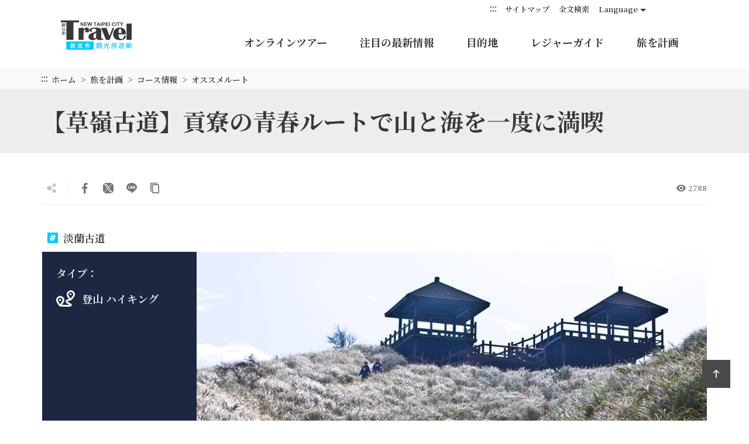

--- FILE ---
content_type: text/html; charset=utf-8
request_url: https://newtaipei.travel/ja/tour/392
body_size: 55737
content:
<!DOCTYPE html><html lang=ja class=no-js><head><script type="c4c85bd964f9969e66e1a1ad-text/javascript">if(localStorage.getItem('card-list-mode')==='mode-tile'){document.querySelector("html").setAttribute('class','mode-tile');}else{document.querySelector("html").setAttribute('class','mode-two-column');}</script><meta charset=utf-8><meta name=viewport content="width=device-width, initial-scale=1.0, user-scalable=0"><meta name=format-detection content="telephone=no"><link rel=apple-touch-icon sizes=180x180 href=/Content/favicons/apple-touch-icon.png><link rel=android-chrome sizes=192x192 href=/Content/favicons/android-chrome-192x192.png><link rel=android-chrome sizes=512x512 href=/Content/favicons/android-chrome-512x512.png><link rel=icon type=image/png sizes=32x32 href=/Content/favicons/favicon-32x32.png><link rel=icon type=image/png sizes=16x16 href=/Content/favicons/favicon-16x16.png><link rel=mask-icon href=/Content/favicons/safari-pinned-tab.svg color=#2c7043><meta name=msapplication-TileImage content=/Content/favicons/mstile-150x150.png><meta name=theme-color content=#ffffff><title>【草嶺古道】貢寮の青春ルートで山と海を一度に満喫 | 新北トラベルネット</title><link href=https://fonts.gstatic.com rel=preconnect crossorigin><link href="https://fonts.googleapis.com/css2?family=Noto+Serif+JP:wght@600;700&amp;display=swap" rel=stylesheet><link href=/Content/css/all.css rel=stylesheet><link rel=stylesheet href=/content/css/page-tour-detail.css><meta name=keyword content="台湾のホットな観光スポットとグルメは新北旅行にあり,都心にある自然公園特集,MRT環状線で新北を周遊,るるぶ特別編集 新北Trip,ハイキング歩道を気軽に歩く！淡蘭古道入門攻略特集,夏は「夜更かし族」になろう！暑さを吹き飛ばす夜景X夜市で夏を満喫,新北人気スポット1DAYツアー,レトロな老街の旅,十大必見スポット,MRT空港線沿線攻略,九份お茶の旅"><meta name=subject content=【草嶺古道】貢寮の青春ルートで山と海を一度に満喫><meta name=language content=ja><meta name=owner content=新北市政府><meta name=coverage content=Worldwide><meta name=distribution content=Global><meta name=rating content=General><meta property=og:title content=【草嶺古道】貢寮の青春ルートで山と海を一度に満喫><meta property=og:type content=article><meta property=og:site_name content=新北トラベルネット><meta property=og:description content=淡蘭古道と言えば、最もよく話題に上るのが「草嶺古道」と呼ばれる区間です。草嶺古道沿いには、雄鎮蠻煙碑や虎字碑をはじめとする様々な史跡があるほか、古道口から出発すると、貢寮まで足を伸ばすことができ、山と海のルートが一度に楽しめます！まずは、大里駅から大里ビジターセンターを経由し、歩道に入ります。道中はなだらかで歩きやすく、啞口展望台まで行くと、亀山島が遠くに望めます。また、秋に訪れると、真っ白に咲い...><meta property=og:url content=https://newtaipei.travel/ja/tour/392><meta property=og:locale content=ja><meta property=og:image content=https://newtaipei.travel/content/images/tours/22038/1024x768_81165331-fc41-4073-b838-cabc37b20662.jpg><meta name=author content=新北トラベルネット><meta property=article:modified_time content=2019-09-20T18:24:35+08:00><meta property=article:published_time content=2019-09-20T18:24:35+08:00><meta property=article:section content="登山 ハイキング"><meta property=article:tag content=""><meta name=twitter:card content=https://newtaipei.travel/content/images/tours/22038/1024x768_81165331-fc41-4073-b838-cabc37b20662.jpg><meta name=twitter:site content=新北トラベルネット><meta name=twitter:creator content=新北トラベルネット><meta name=twitter:title content=【草嶺古道】貢寮の青春ルートで山と海を一度に満喫><meta name=twitter:description content=淡蘭古道と言えば、最もよく話題に上るのが「草嶺古道」と呼ばれる区間です。草嶺古道沿いには、雄鎮蠻煙碑や虎字碑をはじめとする様々な史跡があるほか、古道口から出発すると、貢寮まで足を伸ばすことができ、山と海のルートが一度に楽しめます！まずは、大里駅から大里ビジターセンターを経由し、歩道に入ります。道中はなだらかで歩きやすく、啞口展望台まで行くと、亀山島が遠くに望めます。また、秋に訪れると、真っ白に咲い...><meta name=twitter:image:src content=https://newtaipei.travel/content/images/tours/22038/480x360_81165331-fc41-4073-b838-cabc37b20662.jpg><script type=application/ld+json>{"@context":"https://schema.org","@type":"NewsArticle","headline":"【草嶺古道】貢寮の青春ルートで山と海を一度に満喫","alternativeHeadline":"【草嶺古道】貢寮の青春ルートで山と海を一度に満喫","genre":"article","keywords":"","url":"https://newtaipei.travel/ja/tour/392","datePublished":"2019-09-20","dateCreated":"2019-09-20","dateModified":"2019-09-20","author":{"@type":"Person","name":"新北トラベルネット"},"publisher":{"@type":"Organization","name":"新北市政府","logo":{"@type":"ImageObject","url":"https://newtaipei.travel/Content/images/ndc/main-logo.png"}},"description":"淡蘭古道と言えば、最もよく話題に上るのが「草嶺古道」と呼ばれる区間です。草嶺古道沿いには、雄鎮蠻煙碑や虎字碑をはじめとする様々な史跡があるほか、古道口から出発すると、貢寮まで足を伸ばすことができ、山と海のルートが一度に楽しめます！まずは、大里駅から大里ビジターセンターを経由し、歩道に入ります。道中はなだらかで歩きやすく、啞口展望台まで行くと、亀山島が遠くに望めます。また、秋に訪れると、真っ白に咲い...","articleBody":"淡蘭古道と言えば、最もよく話題に上るのが「草嶺古道」と呼ばれる区間です。草嶺古道沿いには、雄鎮蠻煙碑や虎字碑をはじめとする様々な史跡があるほか、古道口から出発すると、貢寮まで足を伸ばすことができ、山と海のルートが一度に楽しめます！まずは、大里駅から大里ビジターセンターを経由し、歩道に入ります。道中はなだらかで歩きやすく、啞口展望台まで行くと、亀山島が遠くに望めます。また、秋に訪れると、真っ白に咲い...","image":["https://newtaipei.travel/content/images/tours/22038/1024x768_81165331-fc41-4073-b838-cabc37b20662.jpg"]}</script><script async src="https://www.googletagmanager.com/gtag/js?id=G-96LMJCCL70" type="c4c85bd964f9969e66e1a1ad-text/javascript"></script><script type="c4c85bd964f9969e66e1a1ad-text/javascript">window.dataLayer=window.dataLayer||[];function gtag(){dataLayer.push(arguments);}
gtag('js',new Date());gtag('config','G-96LMJCCL70',{cookie_flags:'secure;samesite=lax'});</script><body class="ja foreign" data-root="" data-lang=ja data-is-login=False><a href=#main-content class="acc-show-at-focus js-scroll-anchor" title=メインコンテンツセクションに行く>メインコンテンツセクションに行く</a> <a id=top class=anchor-fix title=アンカーポイント tabindex=-1>アンカーポイント</a><div class=main-container><header class="header-wrapper z-2000 w-100 h-7 h-xl-120px backdrop-blur fixed-black" id=header-wrapper><div class=header><h1 class="main-logo ml-2 ml-md-3 ml-xl-13 z-100"><a href=/ja class="fill-parent text-hide" title=新北トラベルネット>新北トラベルネット</a></h1><div class=main-nav-desktop-wrapper id=main-nav-desktop-wrapper><button class="btn-open-menu d-xl-none absolute-top-right mr-2 mr-md-3 mt-1 z-100" id=btn-open-menu title=操縦する> <span class=line>操縦する</span> <i class="icon icon-close absolute-center fz-20px text-primary op-0 trs-all" aria-hidden=true></i> </button> <a class="btn d-xl-none absolute-top-right w-5 h-5 mr-9 mr-md-10 mt-1 z-100 border-0 bg-none" href=/ja/search title=全文検索> <span class=sr-only>全文検索</span> <i class="icon icon-magnifier absolute-center fz-26px text-primary trs-all" aria-hidden=true></i> </a><div class=main-nav-wrapper id=main-nav-wrapper><div class=mobile-scroll-wrapper id="mobile-scroll-wrapper rb"><nav class="main-nav d-flex flex-column d-xl-flex pb-5 pb-xl-0 pr-xl-5" id=main-nav aria-label=操縦する><div class="site-func-blk d-xl-flex justify-content-xl-end order-last order-xl-0 mt-xl-4px" id=site-func-blk><ul class="site-func-list d-flex flex-column flex-xl-row align-items-xl-center"><li class="item mr-1 d-none d-xl-block"><a accesskey=U href=javascript:void(0) title=上部アンカーポイント(U) class=brick id=brick-top>:::</a><li class="item mr-xl-2 d-none d-xl-block"><a href=/ja/siteinformation/sitemap class="site-func-link d-flex align-items-center d-xl-block py-12px p-xl-0 fz-xl-13px text-decoration-none text-info" title=サイトマップ> サイトマップ </a><li class="item mr-xl-2 border-0"><a href=/ja/search class="site-func-link d-flex align-items-center d-xl-block py-12px p-xl-0 fz-xl-13px text-decoration-none text-info px-2" title=全文検索> <i class="icon icon-magnifier w-2 h-2 mr-1 d-xl-none fz-18px text-info" aria-hidden=true></i> 全文検索 </a><li class="item lang-list-blk mr-xl-2 border-0" id=lang-list-blk data-label=Language><a href=javascript:void(0) class="lang-label d-none d-xl-flex justify-content-center align-items-center h-3 text-info text-decoration-none fz-13px">Language</a><ul class="lang-list row bg-white p-2 py-xl-1 px-xl-0 mx-n4px mx-xl-0 mb-n1 mb-xl-0 d-xl-none"><li class="lang-item col-6 col-xl-12 mb-1 mb-xl-0 px-4px px-xl-0"><a href=/zh-tw class="site-func-link d-flex align-items-center d-xl-block py-12px p-xl-0 fz-xl-13px text-decoration-none text-info text-center" title=正體中文> 正體中文 </a><li class="lang-item col-6 col-xl-12 mb-1 mb-xl-0 px-4px px-xl-0"><a href=/zh-cn class="site-func-link d-flex align-items-center d-xl-block py-12px p-xl-0 fz-xl-13px text-decoration-none text-info text-center" title=简体中文> 简体中文 </a><li class="lang-item col-6 col-xl-12 mb-1 mb-xl-0 px-4px px-xl-0"><a href=/en class="site-func-link d-flex align-items-center d-xl-block py-12px p-xl-0 fz-xl-13px text-decoration-none text-info text-center" title=English> English </a><li class="lang-item col-6 col-xl-12 mb-1 mb-xl-0 px-4px px-xl-0"><a href=/ko class="site-func-link d-flex align-items-center d-xl-block py-12px p-xl-0 fz-xl-13px text-decoration-none text-info text-center" title=한국어> 한국어 </a></ul><li class="item border-0"><div class="google-translate-blk px-2 px-xl-0"><div id=google_translate_element></div><script type="c4c85bd964f9969e66e1a1ad-text/javascript">function googleTranslateElementInit(){new google.translate.TranslateElement({pageLanguage:'ja',includedLanguages:'en,ja,ko,zh-TW,zh-CN,ar,de,el,es,fr,hi,id,it,la,lo,my,pt,ru,th,tl,vi,ms',layout:google.translate.TranslateElement.InlineLayout.SIMPLE,autoDisplay:false},'google_translate_element');}</script><script src="https://translate.google.com/translate_a/element.js?cb=googleTranslateElementInit&amp;hl=ja" type="c4c85bd964f9969e66e1a1ad-text/javascript"></script></div></ul></div><ul class="main-nav-title-list d-xl-flex justify-content-xl-end align-items-start-center current-lv pr-xl-8" id=main-nav-title-list><li class="item mr-xl-3 mr-0-last"><a class="menu-title d-flex align-items-center justify-content-xl-center align-items-xl-start pl-2 pr-12px px-xl-2 pt-xl-4 fz-18px font-weight-bold text-decoration-none" href=/immersive/ja title=オンラインツアー(新しいウィンドウを開きます) target=_blank rel="noopener noreferrer"> オンラインツアー <i class="icon icon-arrow-right fz-16px text-info ml-auto d-xl-none" aria-hidden=true></i> </a><li class="item mr-xl-3 mr-0-last"><a class="menu-title d-flex align-items-center justify-content-xl-center align-items-xl-start pl-2 pr-12px px-xl-2 pt-xl-4 fz-18px font-weight-bold text-decoration-none has-more" href=javascript:void(0) title=注目の最新情報> 注目の最新情報 <i class="icon icon-arrow-right fz-16px text-info ml-auto d-xl-none" aria-hidden=true></i> </a><div class="nav-sub-list pb-8 pb-xl-0"><div class="d-none d-xl-block flex-shrink-0 w-50 h-100 bg-primary position-relative"><div class="d-flex fill-parent bg-secondary"><div class="d-block text-decoration-none"><video class="fill-parent fit-cover js-menu-video" src=/content/videos/menu-event/video.mp4 poster=/content/videos/menu-event/poster.jpg muted loop playsinline preload=none></video></div><div class="d-flex flex-column align-items-center w-10 h-100 pt-8 backdrop-blur bg-white-70 absolute-top-right"><div class="fz-28px font-weight-bold text-heavy text-vertical-rl" style=line-height:76px>注目の最新情報</div><div class="fz-15px mt-2 text-vertical-rl" style=line-height:76px>注目の都市アクティビティーのお知らせ</div></div></div></div><div class="d-xl-flex justify-content-around align-items-start w-50 flex-xl-fill h-100 pt-xl-7 px-xl-5 position-relative"><button class="d-none d-xl-flex btn border-0 absolute-top-right w-5 h-5 mr-1 mt-1 js-close-nav-sub" title=閉じる-注目の最新情報> <span class=text-hide>閉じる-注目の最新情報</span> <i class="icon icon-close text-info fz-18px" aria-hidden=true></i> </button><div class="col-xl-5 px-0 px-xl-1"><div class=sub-item><a href=/ja/news/list title=最新情報 class="d-block text-decoration-none"><div class="sub-menu-title d-flex flex-wrap align-items-center fz-18px py-1 px-2 text-default lh-initial px-xl-0 font-weight-xl-bold">最新情報 <i class="icon icon-arrow-right d-none d-xl-flex ml-4px text-info fz-13px" aria-hidden=true></i></div></a><ul class="d-none d-xl-block pl-3 pl-xl-0 pb-1"><li><a href=/ja/news/detail/3224 title="新北228連休の春旅行おすすめ　淡水・金山エリアでロマンチックな春を満喫！" class="d-block text-decoration-none text-default py-12px py-xl-1 hover-primary fz-xl-15px text-truncate"> 新北228連休の春旅行おすすめ 淡水・金山エリアでロマンチックな春を満喫！ </a><li><a href=/ja/news/detail/3209 title="2025「Pokémon GO Tour」新北大都会公園で盛大に開幕 ピカチュウグリーティング＆四季の生息地が登場" class="d-block text-decoration-none text-default py-12px py-xl-1 hover-primary fz-xl-15px text-truncate"> 2025「Pok&#233;mon GO Tour」新北大都会公園で盛大に開幕 ピカチュウグリーティング＆四季の生息地が登場 </a><li><a href=/ja/news/detail/3200 title="新北平渓天灯祭が盛大に閉幕　ハイキングと清掃活動で環境の持続可能性を推進" class="d-block text-decoration-none text-default py-12px py-xl-1 hover-primary fz-xl-15px text-truncate"> 新北平渓天灯祭が盛大に閉幕 ハイキングと清掃活動で環境の持続可能性を推進 </a><li><a href=/ja/news/detail/3182 title="新北市 蛇年元宵祭りを祝う ダブルハート主灯で幸せいっぱい" class="d-block text-decoration-none text-default py-12px py-xl-1 hover-primary fz-xl-15px text-truncate"> 新北市 蛇年元宵祭りを祝う ダブルハート主灯で幸せいっぱい </a><li><a href=/ja/news/detail/3179 title="新北観光の注目スポット: 平溪天燈超お得なツアーパッケージ体験のご案内" class="d-block text-decoration-none text-default py-12px py-xl-1 hover-primary fz-xl-15px text-truncate"> 新北観光の注目スポット: 平溪天燈超お得なツアーパッケージ体験のご案内 </a></ul></div></div><div class="col-xl-3 px-0 px-xl-1"></div></div></div><li class="item mr-xl-3 mr-0-last"><a class="menu-title d-flex align-items-center justify-content-xl-center align-items-xl-start pl-2 pr-12px px-xl-2 pt-xl-4 fz-18px font-weight-bold text-decoration-none has-more" href=javascript:void(0) title=目的地> 目的地 <i class="icon icon-arrow-right fz-16px text-info ml-auto d-xl-none" aria-hidden=true></i> </a><div class="nav-sub-list pb-8 pb-xl-0"><div class="d-none d-xl-block flex-shrink-0 w-50 h-100 bg-gray-400 position-relative"><div class="d-flex align-items-start fill-parent pr-10"><svg width=100% height=100% viewBox="0 0 863 821" version=1.1 xmlns=http://www.w3.org/2000/svg xmlns:xlink=http://www.w3.org/1999/xlink id=map-region-svg><title>行政区</title><defs><text class=pointer-events-none id=text-1 font-size=18 font-weight=normal fill=#383838><tspan x=113.232314 y=145.2864>烏来</tspan></text><filter x=-1.4% y=-2.1% width=105.6% height=108.3% filterUnits=objectBoundingBox id=filter-2><feOffset dx=1 dy=1 in=SourceAlpha result=shadowOffsetOuter1></feOffset><feColorMatrix values="0 0 0 0 1   0 0 0 0 1   0 0 0 0 1  0 0 0 1 0" type=matrix in=shadowOffsetOuter1></feColorMatrix></filter><text class=pointer-events-none id=text-3 font-size=18 font-weight=normal fill=#383838><tspan x=84 y=102.2664 text-anchor=middle>坪林</tspan></text><filter x=-1.4% y=-2.1% width=105.6% height=108.3% filterUnits=objectBoundingBox id=filter-4><feOffset dx=1 dy=1 in=SourceAlpha result=shadowOffsetOuter1></feOffset><feColorMatrix values="0 0 0 0 1   0 0 0 0 1   0 0 0 0 1  0 0 0 1 0" type=matrix in=shadowOffsetOuter1></feColorMatrix></filter><text class=pointer-events-none id=text-5 font-size=18 font-weight=normal fill=#383838><tspan x=77.3975 y=76.8140511>新店</tspan></text><filter x=-1.2% y=-2.1% width=104.9% height=108.3% filterUnits=objectBoundingBox id=filter-6><feOffset dx=1 dy=1 in=SourceAlpha result=shadowOffsetOuter1></feOffset><feColorMatrix values="0 0 0 0 1   0 0 0 0 1   0 0 0 0 1  0 0 0 1 0" type=matrix in=shadowOffsetOuter1></feColorMatrix></filter><text class=pointer-events-none id=text-7 font-size=18 font-weight=normal fill=#383838><tspan x=85.1472 y=93.7747>三峽</tspan></text><filter x=-1.2% y=-2.1% width=104.9% height=108.3% filterUnits=objectBoundingBox id=filter-8><feOffset dx=1 dy=1 in=SourceAlpha result=shadowOffsetOuter1></feOffset><feColorMatrix values="0 0 0 0 1   0 0 0 0 1   0 0 0 0 1  0 0 0 1 0" type=matrix in=shadowOffsetOuter1></feColorMatrix></filter><text class=pointer-events-none id=text-9 font-size=18 font-weight=normal fill=#383838><tspan x=7 y=54>鶯歌</tspan></text><filter x=-1.4% y=-2.1% width=105.6% height=108.3% filterUnits=objectBoundingBox id=filter-10><feOffset dx=1 dy=1 in=SourceAlpha result=shadowOffsetOuter1></feOffset><feColorMatrix values="0 0 0 0 1   0 0 0 0 1   0 0 0 0 1  0 0 0 1 0" type=matrix in=shadowOffsetOuter1></feColorMatrix></filter><text class=pointer-events-none id=text-11 font-size=18 font-weight=normal fill=#383838><tspan x=80 y=165 text-anchor=middle>双渓</tspan></text><filter x=-2.8% y=-4.2% width=111.1% height=116.7% filterUnits=objectBoundingBox id=filter-12><feOffset dx=1 dy=1 in=SourceAlpha result=shadowOffsetOuter1></feOffset><feGaussianBlur stdDeviation=0.5 in=shadowOffsetOuter1 result=shadowBlurOuter1></feGaussianBlur><feColorMatrix values="0 0 0 0 1   0 0 0 0 1   0 0 0 0 1  0 0 0 1 0" type=matrix in=shadowBlurOuter1></feColorMatrix></filter><text class=pointer-events-none id=text-13 font-size=18 font-weight=normal fill=#383838><tspan x=170 y=155.331325>貢寮</tspan></text><filter x=-2.8% y=-4.2% width=111.1% height=116.7% filterUnits=objectBoundingBox id=filter-14><feOffset dx=1 dy=1 in=SourceAlpha result=shadowOffsetOuter1></feOffset><feGaussianBlur stdDeviation=0.5 in=shadowOffsetOuter1 result=shadowBlurOuter1></feGaussianBlur><feColorMatrix values="0 0 0 0 1   0 0 0 0 1   0 0 0 0 1  0 0 0 1 0" type=matrix in=shadowBlurOuter1></feColorMatrix></filter><text class=pointer-events-none id=text-15 font-size=18 font-weight=normal fill=#383838><tspan x=48 y=75 text-anchor=middle>平渓</tspan></text><filter x=-1.4% y=-2.1% width=105.6% height=108.3% filterUnits=objectBoundingBox id=filter-16><feOffset dx=1 dy=1 in=SourceAlpha result=shadowOffsetOuter1></feOffset><feColorMatrix values="0 0 0 0 1   0 0 0 0 1   0 0 0 0 1  0 0 0 1 0" type=matrix in=shadowOffsetOuter1></feColorMatrix></filter><text class=pointer-events-none id=text-17 font-size=18 font-weight=normal fill=#383838><tspan x=90 y=115 text-anchor=middle>石碇</tspan></text><filter x=-1.4% y=-2.1% width=105.6% height=108.3% filterUnits=objectBoundingBox id=filter-18><feOffset dx=1 dy=1 in=SourceAlpha result=shadowOffsetOuter1></feOffset><feColorMatrix values="0 0 0 0 1   0 0 0 0 1   0 0 0 0 1  0 0 0 1 0" type=matrix in=shadowOffsetOuter1></feColorMatrix></filter><text class=pointer-events-none id=text-19 font-size=18 font-weight=normal fill=#383838><tspan x=64 y=64.5145144 text-anchor=middle>深坑</tspan></text><filter x=-1.4% y=-2.1% width=105.6% height=108.3% filterUnits=objectBoundingBox id=filter-20><feOffset dx=1 dy=1 in=SourceAlpha result=shadowOffsetOuter1></feOffset><feColorMatrix values="0 0 0 0 1   0 0 0 0 1   0 0 0 0 1  0 0 0 1 0" type=matrix in=shadowOffsetOuter1></feColorMatrix></filter><text class=pointer-events-none id=text-21 font-size=18 font-weight=normal fill=#383838><tspan x=100 y=84 text-anchor=middle>土城</tspan></text><filter x=-1.4% y=-2.1% width=105.6% height=108.3% filterUnits=objectBoundingBox id=filter-22><feOffset dx=1 dy=1 in=SourceAlpha result=shadowOffsetOuter1></feOffset><feColorMatrix values="0 0 0 0 1   0 0 0 0 1   0 0 0 0 1  0 0 0 1 0" type=matrix in=shadowOffsetOuter1></feColorMatrix></filter><text class=pointer-events-none id=text-23 font-size=18 font-weight=normal fill=#383838><tspan x=70 y=64 text-anchor=end>樹林</tspan></text><filter x=-1.4% y=-2.1% width=105.6% height=108.3% filterUnits=objectBoundingBox id=filter-24><feOffset dx=1 dy=1 in=SourceAlpha result=shadowOffsetOuter1></feOffset><feColorMatrix values="0 0 0 0 1   0 0 0 0 1   0 0 0 0 1  0 0 0 1 0" type=matrix in=shadowOffsetOuter1></feColorMatrix></filter><text class=pointer-events-none id=text-25 font-size=18 font-weight=normal line-spacing=20 fill=#383838><tspan x=17.0348088 y=45.9602>中和</tspan></text><filter x=-1.4% y=-2.5% width=105.6% height=110.0% filterUnits=objectBoundingBox id=filter-26><feOffset dx=1 dy=1 in=SourceAlpha result=shadowOffsetOuter1></feOffset><feColorMatrix values="0 0 0 0 1   0 0 0 0 1   0 0 0 0 1  0 0 0 1 0" type=matrix in=shadowOffsetOuter1></feColorMatrix></filter><text class=pointer-events-none id=text-27 font-size=18 font-weight=normal line-spacing=20 fill=#383838><tspan x=53.0348088 y=21.9602>永和</tspan></text><filter x=-1.4% y=-2.5% width=105.6% height=110.0% filterUnits=objectBoundingBox id=filter-28><feOffset dx=1 dy=1 in=SourceAlpha result=shadowOffsetOuter1></feOffset><feColorMatrix values="0 0 0 0 1   0 0 0 0 1   0 0 0 0 1  0 0 0 1 0" type=matrix in=shadowOffsetOuter1></feColorMatrix></filter><text class=pointer-events-none id=text-29 font-size=18 font-weight=normal fill=#383838><tspan x=21.5111227 y=42.5507008>板橋</tspan></text><filter x=-1.4% y=-2.1% width=105.6% height=108.3% filterUnits=objectBoundingBox id=filter-30><feOffset dx=1 dy=1 in=SourceAlpha result=shadowOffsetOuter1></feOffset><feColorMatrix values="0 0 0 0 1   0 0 0 0 1   0 0 0 0 1  0 0 0 1 0" type=matrix in=shadowOffsetOuter1></feColorMatrix></filter><text class=pointer-events-none id=text-31 font-size=18 font-weight=normal fill=#383838 text-anchor=middle><tspan x=70 y=59.48327>瑞芳</tspan></text><filter x=-1.4% y=-2.1% width=105.6% height=108.3% filterUnits=objectBoundingBox id=filter-32><feOffset dx=1 dy=1 in=SourceAlpha result=shadowOffsetOuter1></feOffset><feColorMatrix values="0 0 0 0 1   0 0 0 0 1   0 0 0 0 1  0 0 0 1 0" type=matrix in=shadowOffsetOuter1></feColorMatrix></filter><text class=pointer-events-none id=text-33 font-size=18 font-weight=normal fill=#383838><tspan x=50.885322 y=105.3049>汐止</tspan></text><filter x=-1.4% y=-2.1% width=105.6% height=108.3% filterUnits=objectBoundingBox id=filter-34><feOffset dx=1 dy=1 in=SourceAlpha result=shadowOffsetOuter1></feOffset><feColorMatrix values="0 0 0 0 1   0 0 0 0 1   0 0 0 0 1  0 0 0 1 0" type=matrix in=shadowOffsetOuter1></feColorMatrix></filter><text class=pointer-events-none id=text-35 font-size=18 font-weight=normal line-spacing=20 fill=#383838><tspan x=18.4082539 y=65.555149>三重</tspan></text><filter x=-1.4% y=-2.5% width=105.6% height=110.0% filterUnits=objectBoundingBox id=filter-36><feOffset dx=1 dy=1 in=SourceAlpha result=shadowOffsetOuter1></feOffset><feColorMatrix values="0 0 0 0 1   0 0 0 0 1   0 0 0 0 1  0 0 0 1 0" type=matrix in=shadowOffsetOuter1></feColorMatrix></filter><text class=pointer-events-none id=text-37 font-size=18 font-weight=normal line-spacing=20 fill=#383838><tspan x=7.40825393 y=28.555149>蘆洲</tspan></text><filter x=-1.4% y=-2.5% width=105.6% height=110.0% filterUnits=objectBoundingBox id=filter-38><feOffset dx=1 dy=1 in=SourceAlpha result=shadowOffsetOuter1></feOffset><feColorMatrix values="0 0 0 0 1   0 0 0 0 1   0 0 0 0 1  0 0 0 1 0" type=matrix in=shadowOffsetOuter1></feColorMatrix></filter><text class=pointer-events-none id=text-39 font-size=18 font-weight=normal fill=#383838><tspan x=42 y=132 text-anchor=middle>新荘</tspan></text><filter x=-1.4% y=-2.1% width=105.6% height=108.3% filterUnits=objectBoundingBox id=filter-40><feOffset dx=1 dy=1 in=SourceAlpha result=shadowOffsetOuter1></feOffset><feColorMatrix values="0 0 0 0 1   0 0 0 0 1   0 0 0 0 1  0 0 0 1 0" type=matrix in=shadowOffsetOuter1></feColorMatrix></filter><text class=pointer-events-none id=text-41 font-size=18 font-weight=normal fill=#383838><tspan x=42 y=48.3287 text-anchor=middle>五股</tspan></text><filter x=-1.4% y=-2.1% width=105.6% height=108.3% filterUnits=objectBoundingBox id=filter-42><feOffset dx=1 dy=1 in=SourceAlpha result=shadowOffsetOuter1></feOffset><feColorMatrix values="0 0 0 0 1   0 0 0 0 1   0 0 0 0 1  0 0 0 1 0" type=matrix in=shadowOffsetOuter1></feColorMatrix></filter><text class=pointer-events-none id=text-43 font-size=18 font-weight=normal fill=#383838><tspan x=160 y=100 text-anchor=middle>泰山</tspan></text><filter x=-1.4% y=-2.1% width=105.6% height=108.3% filterUnits=objectBoundingBox id=filter-44><feOffset dx=1 dy=1 in=SourceAlpha result=shadowOffsetOuter1></feOffset><feColorMatrix values="0 0 0 0 1   0 0 0 0 1   0 0 0 0 1  0 0 0 1 0" type=matrix in=shadowOffsetOuter1></feColorMatrix></filter><text class=pointer-events-none id=text-45 font-size=18 font-weight=normal fill=#383838><tspan x=120 y=40 text-anchor=end>林口</tspan></text><filter x=-1.4% y=-2.1% width=105.6% height=108.3% filterUnits=objectBoundingBox id=filter-46><feOffset dx=1 dy=1 in=SourceAlpha result=shadowOffsetOuter1></feOffset><feColorMatrix values="0 0 0 0 1   0 0 0 0 1   0 0 0 0 1  0 0 0 1 0" type=matrix in=shadowOffsetOuter1></feColorMatrix></filter><text class=pointer-events-none id=text-47 font-size=18 font-weight=normal fill=#383838><tspan x=100 y=122.89592 text-anchor=middle>万里</tspan></text><filter x=-1.4% y=-2.1% width=105.6% height=108.3% filterUnits=objectBoundingBox id=filter-48><feOffset dx=1 dy=1 in=SourceAlpha result=shadowOffsetOuter1></feOffset><feColorMatrix values="0 0 0 0 1   0 0 0 0 1   0 0 0 0 1  0 0 0 1 0" type=matrix in=shadowOffsetOuter1></feColorMatrix></filter><text class=pointer-events-none id=text-49 font-size=18 font-weight=normal fill=#383838><tspan x=58 y=72 text-anchor=middle>金山</tspan></text><filter x=-1.4% y=-2.1% width=105.6% height=108.3% filterUnits=objectBoundingBox id=filter-50><feOffset dx=1 dy=1 in=SourceAlpha result=shadowOffsetOuter1></feOffset><feColorMatrix values="0 0 0 0 1   0 0 0 0 1   0 0 0 0 1  0 0 0 1 0" type=matrix in=shadowOffsetOuter1></feColorMatrix></filter><text class=pointer-events-none id=text-51 font-size=18 font-weight=normal fill=#383838><tspan x=44.6563 y=136.6895>八里</tspan></text><filter x=-1.4% y=-2.1% width=105.6% height=108.3% filterUnits=objectBoundingBox id=filter-52><feOffset dx=1 dy=1 in=SourceAlpha result=shadowOffsetOuter1></feOffset><feColorMatrix values="0 0 0 0 1   0 0 0 0 1   0 0 0 0 1  0 0 0 1 0" type=matrix in=shadowOffsetOuter1></feColorMatrix></filter><text class=pointer-events-none id=text-53 font-size=18 font-weight=normal fill=#383838><tspan x=135 y=72 text-anchor=end>淡水</tspan></text><filter x=-1.4% y=-2.1% width=105.6% height=108.3% filterUnits=objectBoundingBox id=filter-54><feOffset dx=1 dy=1 in=SourceAlpha result=shadowOffsetOuter1></feOffset><feColorMatrix values="0 0 0 0 1   0 0 0 0 1   0 0 0 0 1  0 0 0 1 0" type=matrix in=shadowOffsetOuter1></feColorMatrix></filter><text class=pointer-events-none id=text-55 font-size=18 font-weight=normal fill=#383838><tspan x=60 y=99.4999487>三芝</tspan></text><filter x=-1.4% y=-2.1% width=105.6% height=108.3% filterUnits=objectBoundingBox id=filter-56><feOffset dx=1 dy=1 in=SourceAlpha result=shadowOffsetOuter1></feOffset><feColorMatrix values="0 0 0 0 1   0 0 0 0 1   0 0 0 0 1  0 0 0 1 0" type=matrix in=shadowOffsetOuter1></feColorMatrix></filter><text class=pointer-events-none id=text-57 font-size=18 font-weight=normal fill=#383838><tspan x=140 y=44 text-anchor=middle>石門</tspan></text><filter x=-1.4% y=-2.1% width=105.6% height=108.3% filterUnits=objectBoundingBox id=filter-58><feOffset dx=1 dy=1 in=SourceAlpha result=shadowOffsetOuter1></feOffset><feColorMatrix values="0 0 0 0 1   0 0 0 0 1   0 0 0 0 1  0 0 0 1 0" type=matrix in=shadowOffsetOuter1></feColorMatrix></filter></defs><g id=Page-1 stroke=none stroke-width=1 fill=none fill-rule=evenodd><g id=MAP transform="translate(-9.000000, -10.000000)"><g id=MAP transform="translate(10.000000, 11.000000)"><g id=台北、基隆 transform="translate(1.396087, 0.500051)"><path d="M855.733213,370.250649 C853.929213,367.291649 850.496213,364.998649 847.125213,367.065649 C844.932213,367.421649 842.951213,371.215649 841.587213,370.383649 C839.526213,366.180649 837.420213,361.472649 832.544213,360.133649 C828.090213,355.788649 820.773213,352.872649 814.873213,355.923649 C810.476213,359.425649 805.609213,363.872649 799.453213,362.157649 C794.337213,361.377649 788.480213,362.334649 784.911213,357.793649 C779.368213,352.375649 771.007213,348.879649 768.317213,341.227649 C766.472213,332.657649 769.073213,323.455649 766.431213,315.113649 C763.545213,312.379649 769.769213,311.469649 770.524213,309.138649 C769.396213,305.539649 765.189213,303.071649 762.891213,300.022649 C756.906213,294.264649 751.070213,288.149649 748.721213,279.896649 C747.498213,275.580649 751.065213,271.056649 751.852213,266.671649 C752.700213,262.151649 755.686213,258.925649 759.104213,256.255649 C763.512213,251.747649 760.070213,245.105649 755.666213,242.116649 C753.988213,240.584649 751.954213,237.912649 753.852213,235.838649 C753.562213,234.283649 750.638213,235.249649 749.645213,234.953649 C749.019213,234.993649 748.376213,235.021649 747.727213,235.051649 C752.811213,234.427649 757.856213,233.042649 760.721213,228.630649 C761.246213,226.047649 761.014213,221.680649 757.253213,222.420649 C751.768213,221.514649 746.551213,223.849649 742.532213,227.140649 C734.252213,231.658649 724.455213,233.127649 715.254213,230.576649 C708.876213,230.017649 702.678213,226.562649 696.277213,227.907649 C692.248213,231.074649 688.512213,226.962649 684.302213,226.956649 C675.948213,226.743649 667.505213,226.930649 659.629213,223.745649 C653.922213,222.418649 650.670213,228.876649 646.255213,231.000649 C642.632213,232.007649 638.776213,230.805649 637.232213,227.232649 C634.795213,223.129649 638.666213,218.252649 640.476213,214.618649 C643.293213,211.107649 640.980213,211.708649 637.975213,212.094649 C633.752213,213.117649 628.659213,213.097649 624.985213,215.519649 C623.039213,213.924649 621.224213,212.850649 621.784213,209.343649 C622.222213,206.596649 624.864213,204.067649 623.866213,201.471649 C623.147213,199.599649 620.887213,198.889649 618.895213,198.660649 C614.462213,198.149649 609.976213,198.826649 605.517213,198.635649 C601.059213,198.443649 596.309213,197.171649 593.515213,193.691649 C590.402213,189.813649 590.575213,184.756649 586.233213,181.618649 C581.120213,177.923649 569.543213,176.965649 565.921213,183.559649 C564.906213,185.406649 565.212213,187.942649 566.771213,189.360649 C568.286213,190.736649 570.763213,191.072649 571.674213,192.904649 C572.047213,193.655649 572.073213,194.531649 571.988213,195.365649 C571.106213,204.038649 562.978213,206.478649 556.886213,210.133649 C555.115213,211.196649 551.834213,215.257649 550.037213,215.557649 C544.774213,216.435649 549.499213,210.272649 551.088213,208.912649 C555.081213,205.496649 560.132213,203.637649 562.324213,198.218649 C562.431213,197.951649 562.528213,197.649649 562.422213,197.382649 C562.245213,196.933649 561.656213,196.864649 561.180213,196.780649 C557.527213,196.133649 558.093213,192.334649 557.500213,189.667649 C557.235213,188.475649 556.179213,187.583649 555.026213,187.182649 C549.740213,185.343649 544.207213,185.712649 539.112213,182.787649 C534.223213,179.980649 529.405213,177.188649 523.755213,175.961649 C519.498213,175.037649 515.092213,175.134649 510.740213,175.312649 C509.855213,175.348649 508.909213,175.372649 508.162213,174.898649 C506.049213,173.559649 507.542213,170.318649 507.299213,167.829649 C507.099213,165.767649 505.504213,164.080649 503.634213,163.158649 C503.637213,163.193649 503.647213,163.222649 503.649213,163.259649 C502.262213,165.777649 499.616213,167.000649 496.933213,168.226649 C499.616213,167.000649 502.262213,165.777649 503.649213,163.259649 C503.378213,158.910649 497.594213,160.140649 495.162213,157.840649 C489.655213,153.231649 480.525213,152.553649 477.512213,145.215649 C475.667213,139.812649 481.301213,135.471649 485.839213,133.934649 C488.476213,133.161649 492.004213,130.026649 488.766213,127.656649 C485.514213,125.858649 484.448213,123.547649 488.044213,121.379649 C491.385213,117.842649 497.698213,116.482649 499.461213,111.612649 C499.669213,109.337649 497.256213,108.324649 495.998213,110.519649 C490.281213,114.675649 485.283213,120.310649 479.417213,123.897649 C471.170213,124.258649 462.919213,124.620649 454.674213,124.981649 C447.695213,118.328649 441.791213,110.006649 433.864213,104.751649 C433.811213,104.731649 433.755213,104.720649 433.700213,104.713649 C434.193213,104.516649 434.732213,104.401649 435.332213,104.403649 C436.345213,102.504649 434.156213,99.7256487 436.612213,98.1916487 C439.239213,96.5266487 440.353213,93.1726487 437.935213,90.7026487 C434.443213,88.7826487 429.857213,90.6046487 426.355213,88.2376487 C422.125213,86.2676487 419.038213,82.4696487 415.753213,79.1936487 C417.192213,69.7466487 419.853213,58.3586487 412.379213,50.6596487 C408.639213,47.9636487 406.940213,43.1706487 403.263213,40.5896487 C403.112213,40.5726487 402.949213,40.5366487 402.800213,40.5896487 C402.366213,40.7826487 401.800213,41.0556487 401.223213,41.3846487 C401.915213,40.8176487 402.546213,40.2006487 403.033213,39.4636487 C400.251213,35.3906487 397.665213,31.0116487 394.275213,27.4276487 C390.410213,25.6856487 386.085213,24.8406487 382.067213,23.3926487 C378.515213,19.1146487 375.683213,13.7286487 370.172213,11.6966487 C366.639213,10.1976487 362.269213,12.5436487 359.296213,9.56064868 C354.618213,6.71364868 351.614213,1.22164868 345.941213,0.0446486814 C345.593213,-0.0283513186 345.244213,4.54747351e-13 344.892213,0.0216486814 C340.009213,-0.218351319 336.558213,4.29064868 335.429213,8.58564868 C335.457213,11.7476487 332.826213,11.2346487 330.498213,11.1366487 C323.556213,11.1186487 316.613213,11.0976487 309.671213,11.0776487 C307.269213,8.67464868 305.171213,5.72164868 302.452213,3.77764868 C300.820213,4.00264868 299.353213,5.33064868 298.171213,6.34664868 C297.958213,8.84964868 298.592213,11.8126487 297.860213,14.0366487 C295.523213,15.6046487 293.271213,17.3936487 290.303213,17.2926487 C284.612213,18.0066487 278.761213,19.2926487 273.138213,19.4846487 C271.897213,17.9566487 272.137213,15.2516487 270.337213,14.2526487 C267.939213,14.8516487 268.399213,18.1606487 267.931213,20.0386487 C268.298213,22.6046487 266.447213,23.9136487 264.569213,25.2136487 C263.538213,26.0196487 261.379213,27.0476487 262.723213,28.5796487 C266.061213,33.7826487 270.077213,38.6116487 274.043213,43.3396487 C273.607213,43.0336487 273.219213,42.6356487 272.908213,42.0916487 C269.056213,37.4636487 265.267213,32.6116487 261.979213,27.6256487 C261.857213,27.5606487 261.724213,27.4896487 261.582213,27.5306487 C256.703213,28.8616487 251.498213,29.5216487 246.965213,31.8476487 C243.873213,34.4336487 240.202213,36.0716487 236.268213,37.0316487 C231.203213,46.7486487 226.957213,57.0486487 221.794213,66.7176487 C218.793213,67.6096487 215.465213,66.4786487 212.376213,66.2976487 C209.022213,66.1016487 204.745213,64.3216487 202.108213,67.3336487 C199.940213,68.4506487 199.407213,70.4776487 199.643213,72.7816487 C199.869213,75.0306487 199.069213,77.0836487 197.398213,78.6006487 C196.429213,80.0196487 198.882213,80.4696487 199.468213,81.3646487 C201.602213,82.7966487 203.413213,85.1366487 205.691213,86.2186487 C205.469213,86.1916487 205.246213,86.1716487 205.028213,86.1346487 C202.273213,83.9846487 199.871213,81.0836487 196.621213,79.7276487 L196.574213,79.7396487 C194.760213,80.7496487 194.888213,83.4926487 193.981213,85.1896487 C192.874213,89.1596487 191.386213,93.0206487 189.214213,96.4826487 C187.819213,100.105649 188.607213,104.522649 185.654213,107.494649 C181.533213,112.933649 174.311213,115.374649 170.842213,121.447649 C169.992213,124.874649 170.015213,128.589649 168.054213,131.641649 C165.921213,135.889649 163.729213,140.107649 161.566213,144.340649 C157.867213,145.300649 154.098213,146.755649 150.286213,146.269649 C149.154213,147.051649 150.241213,148.796649 150.635213,149.783649 C154.178213,154.048649 158.550213,157.636649 162.725213,161.259649 C165.794213,163.990649 170.255213,162.029649 173.627213,164.118649 C177.703213,166.088649 182.114213,167.773649 185.897213,170.104649 C188.755213,174.587649 190.601213,180.204649 195.388213,182.991649 C201.782213,187.921649 204.253213,196.109649 207.940213,203.002649 C209.531213,205.687649 210.473213,208.557649 210.505213,211.691649 C211.531213,220.273649 212.378213,228.974649 213.492213,237.488649 C213.492213,237.488649 211.719213,236.095649 210.759213,236.303649 C211.538213,236.618649 212.087213,237.083649 212.468213,237.641649 C212.087213,237.083649 211.538213,236.618649 210.759213,236.303649 C208.577213,233.382649 206.752213,230.145649 203.736213,227.908649 C202.065213,224.042649 201.632213,219.560649 198.483213,216.352649 C195.556213,213.030649 193.566213,209.111649 193.554213,204.653649 C192.475213,195.208649 183.402213,190.270649 177.205213,184.232649 C170.495213,178.835649 162.988213,172.096649 153.786213,172.445649 C147.044213,172.063649 146.117213,180.319649 144.066213,184.911649 C139.321213,190.866649 133.801213,196.746649 127.136213,200.653649 C120.658213,202.849649 115.041213,206.836649 108.743213,209.327649 C104.390213,210.820649 99.9952134,213.466649 96.7422134,216.490649 C99.0642134,220.854649 101.371213,225.290649 103.812213,229.646649 C101.372213,225.365649 98.9242134,221.097649 96.0892134,217.117649 L95.8112134,217.094649 L95.7672134,217.117649 C85.8612134,223.617649 73.1232134,224.361649 63.3702134,231.210649 C47.6602134,231.272649 31.8942134,231.085649 16.2112134,231.301649 C11.1802134,235.784649 6.1922134,240.713649 5.68434189e-14,243.116649 C-0.141786597,245.874649 3.5462134,247.844649 4.8972134,250.154649 C8.0292134,253.751649 11.4442134,257.575649 16.2352134,258.440649 C18.5092134,261.838649 21.0372134,265.992649 25.7892134,265.212649 C33.2742134,266.333649 41.2702134,265.692649 47.8112134,270.136649 C57.6852134,275.068649 68.1782134,279.429649 77.6042134,284.907649 C77.8652134,289.605649 76.4632134,294.286649 76.3252134,298.904649 C79.9832134,303.294649 84.4092134,307.208649 90.3732134,307.697649 C98.8692134,309.773649 107.886213,311.747649 116.557213,310.532649 C116.561213,310.519649 116.564213,310.503649 116.568213,310.489649 C116.858213,310.729649 117.307213,310.856649 117.995213,310.810649 C124.139213,309.874649 129.575213,313.138649 132.994213,317.997649 C136.827213,321.492649 138.116213,326.463649 139.641213,331.159649 C140.200213,331.733649 140.864213,332.224649 141.549213,332.696649 C141.200213,332.602649 140.829213,332.542649 140.412213,332.555649 C139.037213,335.263649 138.264213,338.604649 136.668213,341.389649 C134.943213,349.307649 140.240213,356.879649 146.923213,360.624649 C148.552213,362.238649 152.922213,363.533649 150.576213,366.436649 C150.252213,367.425649 150.554213,368.021649 151.168213,368.410649 C150.923213,368.350649 150.679213,368.289649 150.439213,368.226649 C146.303213,373.117649 140.147213,375.481649 134.717213,378.180649 C135.182213,382.268649 142.642213,382.597649 141.996213,387.529649 C143.288213,391.857649 141.513213,394.834649 137.484213,396.437649 C133.428213,399.240649 127.081213,398.937649 125.229213,404.365649 C122.174213,410.719649 118.454213,416.573649 112.067213,419.853649 C108.488213,423.093649 103.484213,422.480649 98.9752134,422.459649 C100.410213,426.207649 104.913213,429.270649 107.066213,433.177649 C108.486213,435.193649 109.595213,437.378649 110.614213,439.611649 C107.300213,433.113649 102.812213,427.233649 97.4622134,422.317649 C86.5772134,422.065649 75.6842134,421.333649 64.7922134,421.434649 C59.8792134,421.597649 54.5052134,424.737649 54.6992134,430.294649 C52.9622134,435.855649 59.9772134,439.908649 57.6552134,445.554649 C56.8402134,450.813649 57.2612134,456.633649 55.6972134,461.551649 C51.8252134,465.284649 48.3412134,469.707649 46.8832134,474.941649 C49.5142134,477.877649 49.8372134,484.442649 54.8822134,484.081649 C58.3452134,484.344649 62.3862134,486.139649 64.9072134,482.662649 C68.4422134,479.368649 72.5512134,476.558649 76.6192134,473.699649 C71.7052134,477.405649 66.7442134,481.067649 62.2572134,485.337649 C66.3452134,488.503649 67.4002134,490.637649 61.7002134,493.033649 C55.9122134,496.855649 51.1282134,502.972649 49.8002134,509.741649 C51.2542134,514.926649 51.3372134,520.821649 53.6512134,525.614649 C59.1562134,530.369649 66.6692134,532.792649 71.8352134,537.745649 C76.1252134,544.313649 80.4022134,550.890649 84.6732134,557.472649 C82.1822134,560.452649 78.5122134,563.693649 80.2782134,568.006649 C80.4882134,574.325649 87.9122134,575.877649 91.8812134,579.447649 C85.5092134,586.199649 75.7492134,586.003649 67.2342134,587.890649 C66.9202134,590.299649 65.3172134,594.017649 66.6032134,596.310649 C70.9942134,597.332649 76.4862134,599.100649 79.7362134,594.722649 C82.6862134,590.296649 85.0422134,596.724649 87.8612134,598.170649 C97.9372134,606.518649 113.089213,609.075649 124.670213,602.240649 C131.939213,600.312649 139.893213,600.356649 147.371213,600.655649 C151.524213,601.168649 153.055213,604.560649 155.138213,607.540649 C159.140213,610.991649 160.492213,616.090649 163.136213,620.471649 C168.102213,626.879649 174.827213,631.666649 181.202213,636.376649 C185.619213,639.594649 187.041213,644.662649 187.290213,649.900649 C188.777213,654.613649 188.614213,662.324649 194.808213,663.423649 C198.831213,665.820649 201.702213,661.166649 203.080213,657.984649 C205.884213,652.877649 208.578213,647.716649 211.341213,642.589649 C212.797213,642.525649 214.459213,642.717649 216.168213,642.904649 C214.550213,642.751649 212.947213,642.629649 211.388213,642.793649 C207.727213,650.232649 202.972213,657.386649 199.971213,665.002649 C199.053213,668.913649 201.992213,674.957649 198.082213,677.211649 C191.624213,681.085649 188.738213,688.272649 182.416213,692.402649 C177.009213,696.837649 170.502213,703.336649 173.229213,710.977649 C174.817213,716.727649 177.629213,721.982649 178.541213,727.875649 C180.692213,734.137649 182.756213,740.693649 185.849213,746.452649 C189.579213,750.463649 194.867213,753.387649 197.527213,758.230649 C197.534213,760.947649 194.669213,765.752649 198.692213,766.884649 C201.577213,768.424649 207.040213,768.963649 206.110213,773.555649 C206.275213,779.803649 214.790213,777.347649 217.622213,781.438649 C220.735213,786.667649 226.189213,789.935649 230.224213,794.321649 C231.083213,800.569649 231.145213,807.134649 232.433213,813.275649 C239.941213,816.566649 248.618213,817.254649 256.690213,816.320649 C262.032213,814.298649 266.662213,810.343649 272.667213,810.203649 C278.529213,809.051649 285.023213,809.584649 289.632213,805.123649 C294.912213,801.604649 300.395213,798.297649 305.546213,794.647649 C306.400213,790.124649 306.530213,784.486649 311.592213,782.626649 C320.617213,778.111649 329.100213,770.945649 339.682213,771.188649 C345.404213,770.945649 351.313213,768.649649 353.941213,763.255649 C357.608213,758.050649 364.102213,756.023649 370.196213,755.487649 C373.650213,745.427649 379.074213,734.496649 374.636213,723.816649 C373.223213,717.601649 366.487213,714.478649 366.662213,707.777649 C364.455213,703.588649 368.747213,701.636649 371.322213,699.171649 C375.691213,697.323649 374.319213,691.501649 374.932213,687.630649 C374.897213,681.554649 374.260213,674.168649 379.151213,669.746649 C384.330213,668.421649 389.457213,666.676649 393.847213,663.489649 C397.806213,663.622649 402.626213,668.190649 405.943213,664.872649 C410.124213,661.904649 414.590213,658.450649 414.813213,652.833649 C416.407213,649.376649 410.612213,648.040649 409.706213,645.655649 C423.892213,643.851649 438.281213,642.651649 452.323213,640.302649 C456.885213,638.036649 461.448213,635.767649 466.004213,633.491649 C468.276213,635.076649 469.985213,639.265649 472.702213,639.517649 C474.121213,636.649649 474.257213,632.238649 478.328213,631.797649 C482.745213,631.275649 485.325213,627.780649 487.328213,624.376649 C490.801213,619.917649 496.188213,616.439649 497.141213,610.589649 C501.555213,606.261649 508.559213,604.708649 513.166213,600.822649 C512.965213,600.423649 512.754213,600.030649 512.534213,599.641649 C513.615213,600.410649 514.886213,600.516649 515.931213,598.939649 C522.510213,591.895649 528.406213,582.471649 538.931213,581.567649 C550.716213,580.421649 562.402213,584.053649 574.089213,584.938649 C579.214213,582.228649 584.929213,580.569649 590.344213,579.031649 C590.866213,573.009649 588.911213,565.736649 594.320213,561.357649 C598.959213,555.545649 596.412213,547.594649 595.254213,541.148649 C600.346213,532.628649 607.796213,526.019649 614.973213,519.314649 C616.233213,517.330649 612.527213,517.398649 611.973213,515.849649 C611.811213,515.729649 611.653213,515.607649 611.495213,515.485649 C611.728213,515.623649 611.960213,515.762649 612.219213,515.883649 C616.370213,520.294649 622.268213,516.280649 627.328213,516.917649 C634.284213,516.813649 641.240213,517.666649 648.166213,517.826649 C655.903213,512.612649 663.778213,507.543649 671.418213,502.220649 C673.202213,496.505649 675.379213,490.823649 676.907213,485.083649 C671.509213,477.347649 666.112213,469.613649 660.720213,461.875649 C664.171213,456.871649 664.462213,450.342649 667.463213,445.314649 C670.458213,442.551649 673.592213,438.862649 678.107213,440.468649 C683.543213,440.658649 689.128213,441.505649 694.445213,441.644649 C694.694213,441.293649 694.909213,440.932649 695.135213,440.574649 C694.492213,443.122649 700.306213,443.312649 702.321213,444.616649 C706.453213,445.380649 711.282213,446.180649 715.186213,444.948649 C725.360213,437.014649 734.175213,426.962649 745.587213,420.981649 C755.905213,417.362649 767.610213,419.915649 777.688213,414.920649 C788.468213,410.651649 800.004213,406.472649 811.735213,409.200649 C816.389213,410.326649 822.174213,409.114649 823.647213,403.977649 C824.950213,399.457649 831.358213,403.536649 833.083213,399.202649 C837.635213,394.112649 845.883213,393.191649 849.148213,386.644649 C851.947213,385.329649 856.734213,386.839649 857.985213,382.829649 C859.717213,378.619649 859.771213,373.284649 855.733213,370.250649" id=map_0 fill=#CCCCCC></path><text id=台北 font-size=16 font-weight=normal fill=#767676><tspan x=311.603913 y=311.499949>台北</tspan></text><text id=基隆 font-size=16 font-weight=normal fill=#767676><tspan x=485.603913 y=253.499949>基隆</tspan></text></g><path d="M857.1255,371.137 C855.3205,368.174 851.8835,365.879 848.5085,367.949 C846.3135,368.304 844.3305,372.103 842.9665,371.27 C840.9015,367.062 838.7935,362.35 833.9115,361.009 C829.4545,356.659 822.1295,353.741 816.2225,356.795 C811.8215,360.301 806.9495,364.752 800.7875,363.035 C795.6655,362.255 789.8035,363.213 786.2285,358.666 C780.6815,353.242 772.3115,349.743 769.6195,342.083 C767.7715,333.504 770.3755,324.293 767.7305,315.943 C764.8425,313.205 771.0725,312.295 771.8285,309.961 C770.6985,306.358 766.4875,303.888 764.1865,300.836 C758.1965,295.071 752.3535,288.95 750.0025,280.688 C748.7775,276.367 752.3485,271.839 753.1375,267.45 C753.9845,262.925 756.9745,259.695 760.3965,257.023 C764.8095,252.51 761.3635,245.861 756.9535,242.869 C755.2745,241.336 753.2385,238.661 755.1395,236.585 C754.8485,235.028 751.9215,235.995 750.9285,235.699 C750.2435,235.742 749.5395,235.771 748.8305,235.804 C753.9785,235.191 759.1135,233.837 762.0155,229.369 C762.5395,226.783 762.3095,222.412 758.5425,223.153 C753.0535,222.246 747.8305,224.583 743.8075,227.877 C735.5185,232.4 725.7115,233.871 716.5005,231.317 C710.1155,230.757 703.9115,227.299 697.5035,228.645 C693.4705,231.816 689.7305,227.7 685.5165,227.694 C677.1535,227.48 668.7015,227.667 660.8165,224.479 C655.1045,223.15 651.8495,229.615 647.4305,231.742 C643.8035,232.75 639.9415,231.546 638.3965,227.97 C635.9575,223.862 639.8325,218.981 641.6445,215.342 C644.4645,211.828 642.1485,212.43 639.1425,212.815 C634.6245,213.91 629.1155,213.812 625.4055,216.775 C625.0175,225.47 618.9265,232.047 613.7295,238.47 C611.4235,241.056 609.4595,247.978 604.8305,245.43 C599.6495,242.065 593.9265,239.271 587.6955,238.725 C582.2355,243.802 578.3955,251.614 570.1905,252.251 C566.4725,253.158 569.3595,258.143 568.6785,260.632 C569.0245,267.396 569.0665,274.228 569.5645,280.954 C575.3655,287.052 582.7465,292.054 587.4675,298.854 C586.6505,301.158 587.4525,301.928 588.8815,302.099 C588.3765,302.082 587.8715,302.073 587.3655,302.045 C584.5775,305.654 583.5845,311.511 580.3845,314.346 C569.8145,313.752 560.9335,319.992 551.8415,324.369 C547.4105,324.678 542.3105,322.379 538.1795,324.345 C537.8885,324.763 537.5405,325.117 537.2055,325.487 C537.4255,324.99 537.5615,324.461 537.4745,323.855 C534.7035,322.527 531.1335,323.384 528.9805,320.549 C522.0475,315.537 516.1315,308.966 509.1675,304.185 C500.1875,301.62 490.6395,300.031 482.0005,296.893 C478.2815,293.438 474.4185,289.479 475.2805,283.96 C473.4985,282.347 471.2355,288.017 468.2205,286.703 C463.8075,286.36 459.5015,284.755 457.4165,280.603 C453.7955,275.942 448.4675,272.848 444.3095,268.91 C440.4715,258.988 434.5085,249.685 432.4615,239.234 C433.4995,231.898 426.9575,225.632 420.0775,224.594 C414.2835,223.105 413.5425,216.014 412.4915,211.115 C411.5425,210.693 410.4775,210.425 409.3665,210.238 C412.2435,210.398 414.3175,209.368 413.3765,205.026 C420.7335,203.03 430.5165,204.842 436.8865,199.314 C445.8815,193.327 457.4355,195.447 466.6985,190.041 C472.3075,187.969 475.9285,182.877 480.7945,179.831 C485.9925,180.311 489.4095,176.216 492.1045,172.476 C495.6375,168.802 502.1855,168.452 504.6765,163.93 C504.4025,159.576 498.6135,160.807 496.1795,158.506 C490.6665,153.891 481.5265,153.213 478.5105,145.867 C476.6635,140.458 482.3045,136.113 486.8475,134.574 C489.4865,133.8 493.0185,130.663 489.7765,128.29 C486.5195,126.49 485.4535,124.177 489.0535,122.006 C492.3975,118.466 498.7175,117.104 500.4815,112.229 C500.6895,109.951 498.2755,108.937 497.0165,111.135 C491.2925,115.295 486.2895,120.936 480.4175,124.527 C472.1615,124.889 463.9025,125.25 455.6495,125.612 C448.6625,118.952 442.7525,110.622 434.8165,105.361 C434.7615,105.34 434.7005,105.357 434.6425,105.35 C435.1415,105.147 435.6775,105.01 436.2865,105.013 C437.3005,103.112 435.1085,100.33 437.5665,98.794 C440.1975,97.127 441.3125,93.77 438.8935,91.297 C435.3955,89.375 430.8065,91.199 427.3005,88.83 C423.0655,86.858 419.9765,83.056 416.6865,79.776 C418.1285,70.319 420.7915,58.92 413.3095,51.212 C409.5665,48.514 407.8645,43.716 404.1845,41.133 C404.0335,41.115 403.8705,41.079 403.7225,41.133 C403.2555,41.339 402.6415,41.635 402.0215,41.996 C402.7545,41.405 403.4425,40.779 403.9535,40.005 C401.1685,35.927 398.5795,31.544 395.1865,27.956 C391.3175,26.212 386.9875,25.367 382.9665,23.917 C379.4105,19.635 376.5755,14.243 371.0605,12.209 C367.5215,10.708 363.1475,13.057 360.1705,10.071 C355.4875,7.221 352.4805,1.722 346.8025,0.545 C346.4545,0.471 346.1045,0.499952894 345.7525,0.522 C340.8645,0.282 337.4095,4.795 336.2795,9.095 C336.3075,12.259 333.6735,11.746 331.3425,11.648 C324.3945,11.631 317.4435,11.61 310.4955,11.589 C308.0905,9.184 305.9905,6.227 303.2685,4.282 C301.6345,4.507 300.1665,5.836 298.9825,6.853 C298.7695,9.359 299.4035,12.325 298.6715,14.552 C296.3325,16.12 294.0775,17.911 291.1065,17.811 C285.4095,18.525 279.5535,19.812 273.9245,20.005 C272.6815,18.475 272.9225,15.767 271.1185,14.768 C268.7205,15.367 269.1795,18.679 268.7115,20.56 C269.0785,23.128 267.2255,24.439 265.3455,25.741 C264.5765,26.342 263.0745,28.03 263.0745,28.03 L262.7525,28.155 C262.7525,28.155 262.4975,28.018 262.3555,28.06 C257.4715,29.391 252.2615,30.053 247.7245,32.381 C244.6275,34.97 240.9535,36.609 237.0155,37.57 C231.9435,47.297 227.6935,57.608 222.5255,67.288 C219.5215,68.18 216.1915,67.048 213.0985,66.867 C209.7415,66.671 205.4595,64.888 202.8195,67.905 C200.6485,69.022 200.1145,71.051 200.3525,73.358 C200.5775,75.609 199.7765,77.664 198.1035,79.182 C197.1355,80.603 198.3945,82.227 197.3265,80.311 L197.2785,80.323 C195.4645,81.334 195.5925,84.08 194.6845,85.779 C193.5755,89.753 192.0865,93.617 189.9135,97.084 C188.5165,100.711 189.3055,105.132 186.3485,108.106 C182.2235,113.551 174.9935,115.995 171.5205,122.074 C170.6695,125.505 170.6925,129.224 168.7295,132.279 C166.5955,136.531 164.4005,140.754 162.2355,144.992 C158.5315,145.952 154.7595,147.409 150.9425,146.922 C149.8105,147.705 150.8985,149.452 151.2925,150.439 C154.8405,154.71 159.2165,158.301 163.3945,161.928 C166.4675,164.662 170.9335,162.699 174.3085,164.789 C178.3895,166.762 182.8055,168.449 186.5915,170.783 C189.4535,175.27 191.3015,180.892 196.0935,183.683 C202.4925,188.617 204.9665,196.814 208.6575,203.715 C210.2505,206.402 211.1935,209.275 211.2265,212.413 C212.2525,221.004 213.1005,229.714 214.2155,238.237 C215.6295,238.871 217.0385,236.938 218.3525,236.534 C220.9535,235.823 221.6045,233.815 221.1405,231.345 C221.2975,228.904 220.8165,226.229 221.3855,223.94 C224.3455,221.004 226.4415,217.368 229.0305,214.21 C233.4555,210.459 235.0895,204.705 237.7405,199.744 C240.7665,198.626 244.1435,198.11 246.9455,196.544 C249.0105,192.665 249.4515,187.894 252.8925,184.866 C256.3135,181.026 259.4635,176.829 263.0455,173.203 C267.0725,171.385 271.0345,169.039 275.6135,169.366 C278.5885,169.454 281.5865,168.891 283.8605,166.83 C286.4875,165.312 281.5695,164.287 280.5565,163.16 C282.1475,164.085 283.7475,164.986 285.3675,165.826 C287.5385,164.596 287.9035,161.574 288.9915,159.51 C289.8255,157.365 290.2695,154.889 292.8115,154.219 C297.0585,151.725 301.4235,149.442 305.5965,146.841 C306.9355,144.267 307.7335,141.153 309.3835,138.893 C311.9275,137.555 314.9605,136.835 317.2145,135.142 C320.5155,129.946 323.8155,124.748 327.1075,119.549 C328.5695,120.383 329.9305,124.596 331.6395,122.325 C332.7785,121.145 333.9865,120.015 335.1465,118.847 C333.7155,120.303 332.4345,121.893 331.3685,123.657 C334.2195,129.084 337.7185,134.558 340.3985,140.207 C346.4395,140.463 353.1085,139.525 359.0495,139.161 C360.3305,145.922 358.3915,152.612 356.6745,158.97 C356.3595,163.35 354.9985,168.688 359.6335,171.271 C361.8375,173.263 363.8305,176.547 366.4195,177.059 C365.7285,177.766 366.4315,178.989 367.0525,179.852 C369.0475,188.191 364.7705,198.523 371.3575,205.391 C375.0225,210.723 382.0745,213.575 384.4415,219.45 C384.2255,221.4 385.7985,222.57 387.2115,221.799 C385.9155,223.227 385.0445,224.993 383.9755,226.551 C380.4325,229.612 378.2405,234.7 378.6675,239.329 C387.2765,249.427 399.1745,256.648 407.9515,266.496 C410.3955,271.167 409.3875,277.143 410.5885,282.273 C411.1985,287.59 406.7475,292.095 405.0365,297.009 C402.9815,301.534 400.2215,305.778 397.5245,309.633 C401.7385,312.946 405.5025,318.369 403.4595,323.879 C401.6055,326.783 397.6325,329.324 401.0655,332.787 C405.0665,340.367 413.4645,344.279 420.1025,349.252 C425.6585,352.752 431.5685,356.295 438.0045,357.775 C442.1615,357.339 446.2605,354.991 450.3175,356.447 C451.8385,355.604 451.8385,355.604 452.0695,356.679 C451.8175,358.233 455.1835,357.619 454.0295,359.473 C453.5525,363.853 451.1975,365.232 447.1585,364.034 C440.8485,363.761 434.2435,362.833 428.0935,363.269 C427.9545,363.849 427.8255,364.452 427.7115,365.06 C427.7605,363.928 427.4465,363.062 425.8585,363.057 L425.2305,363.081 C419.5045,363.484 414.4185,366.649 409.6355,369.119 C402.4525,369.35 394.8105,367.067 387.8645,369.181 C379.3715,373.09 375.9195,383.626 379.0455,392.25 C382.1175,400.838 382.9755,409.839 383.0275,418.925 C382.6985,421.914 383.7275,424.613 386.8445,425.491 C393.0895,428.511 399.3125,432.799 406.2525,433.698 C405.3955,434.045 404.5165,434.343 403.5805,434.524 C401.6385,436.796 404.2445,442.051 399.5055,440.53 C397.3755,440.039 394.7865,440.672 393.8665,442.456 C393.6775,441.035 392.6765,439.908 390.9355,440.809 C386.2795,442.158 382.1155,445.616 377.0475,443.783 C365.1555,442.253 352.9325,441.642 341.2475,439.554 C336.5895,435.969 330.6875,433.253 326.7645,429.145 C325.1365,423.944 324.6265,418.052 322.2895,413.226 C316.9605,412.399 311.0085,412.367 306.9725,408.055 C304.6925,406.45 303.7595,404.015 300.9115,404.015 C301.8025,403.848 301.1835,403.811 301.9635,403.372 C302.0665,401.549 300.2915,399.938 299.5675,398.286 C298.5025,396.646 298.0635,395.472 298.2675,396.159 C298.7565,388.39 298.1395,378.624 290.3025,374.671 C285.7205,372.1 280.6455,369.146 275.2425,369.04 C270.3615,370.093 269.4365,376.625 264.6775,378.144 C264.3585,378.505 264.2325,378.911 264.1775,379.334 C260.8945,381.157 257.1195,381.224 253.4415,381.57 C250.9805,382.619 251.0245,378.842 249.8115,377.486 C249.1805,376.757 249.0635,374.817 248.0065,374.817 C246.4045,375.855 244.8085,377.611 246.6575,375.138 C248.3425,371.772 245.7445,367.615 246.1005,363.926 C245.5365,357.908 243.8825,351.399 247.5865,346.061 C247.8645,345.239 247.8015,344.674 247.5195,344.274 C247.9585,344.264 248.3995,344.265 248.8385,344.253 C255.2915,337.812 260.8375,330.552 265.7865,322.928 C265.1735,311.941 265.5885,300.699 264.3935,289.866 C261.0675,283.594 257.4305,276.171 250.7005,273.158 L250.6085,273.158 L250.4935,273.181 C246.1775,278.639 247.0705,278.128 250.5405,271.924 C247.6375,269.083 245.2855,265.053 240.5855,265.833 C232.1845,264.487 222.8125,265.219 215.9715,259.495 C215.8795,259.445 215.7645,259.424 215.6695,259.472 C215.1705,260.061 214.6945,260.681 214.2285,261.31 C214.7405,260.431 215.2495,259.561 215.7415,258.699 C214.2705,254.701 213.4615,250.2 212.6225,246.27 C208.4645,242.865 208.8645,244.307 212.8525,245.105 C214.1025,242.429 214.8075,238.397 211.4795,237.05 C209.2945,234.126 207.4685,230.885 204.4485,228.646 C202.7755,224.776 202.3435,220.289 199.1905,217.077 C196.2615,213.753 194.2685,209.83 194.2565,205.367 C193.1775,195.913 184.0945,190.969 177.8905,184.926 C171.1735,179.522 163.6585,172.776 154.4475,173.126 C147.6975,172.743 146.7695,181.008 144.7175,185.604 C139.9665,191.565 134.4415,197.452 127.7695,201.363 C121.2835,203.561 115.6615,207.553 109.3565,210.046 C105.0005,211.541 100.5995,214.189 97.3435,217.217 C99.6545,221.56 99.5125,221.805 96.6905,217.845 L96.4125,217.821 L96.3675,217.845 C86.4505,224.351 73.6985,225.095 63.9365,231.951 C48.2105,232.013 32.4285,231.827 16.7285,232.043 C11.6925,236.53 6.6995,241.465 0.500292136,243.87 C0.3585,246.631 4.0515,248.603 5.4035,250.916 C8.5375,254.516 11.9575,258.345 16.7525,259.211 C19.0295,262.612 21.5595,266.769 26.3155,265.99 C33.8105,267.111 41.8135,266.47 48.3615,270.918 C58.2455,275.856 68.7495,280.221 78.1865,285.704 C78.4465,290.408 77.0445,295.094 76.9045,299.717 C80.5665,304.112 84.9975,308.029 90.9675,308.518 C99.4735,310.597 108.4995,312.572 117.1805,311.356 C117.1875,311.328 117.1945,311.296 117.2015,311.268 C117.4905,311.521 117.9105,311.682 118.6185,311.635 C124.7695,310.698 130.2105,313.966 133.6335,318.829 C137.4705,322.328 138.7605,327.304 140.2875,332.005 C140.8625,332.596 141.5505,333.098 142.2575,333.584 C141.8875,333.476 141.5055,333.388 141.0595,333.402 C139.6835,336.113 138.9085,339.458 137.3105,342.245 C135.5845,350.172 140.8875,357.752 147.5765,361.5 C149.2085,363.117 153.5825,364.412 151.2335,367.319 C150.8965,368.346 151.2695,368.928 151.9325,369.316 C151.6535,369.247 151.3705,369.182 151.0975,369.111 C146.9565,374.007 140.7945,376.373 135.3585,379.075 C135.8235,383.167 143.2915,383.496 142.6445,388.434 C143.9375,392.766 142.1615,395.747 138.1285,397.351 C134.0685,400.157 127.7135,399.854 125.8595,405.287 C122.8035,411.648 119.0775,417.508 112.6845,420.791 C109.1025,424.035 104.0935,423.421 99.5795,423.4 C98.7265,423.949 99.5795,423.4 98.0635,423.258 C87.1685,423.006 76.2645,422.273 65.3595,422.374 C60.4425,422.537 55.0635,425.68 55.2565,431.244 C53.5185,436.81 60.5415,440.867 58.2165,446.519 C57.4005,451.783 57.8215,457.61 56.2555,462.533 C52.3795,466.27 48.8925,470.697 47.4335,475.937 C50.0665,478.876 50.3905,485.448 55.4395,485.086 C58.9065,485.35 67.3135,482.069 62.8225,486.344 C66.9155,489.513 67.9715,491.649 62.2655,494.048 C56.4715,497.873 51.6825,503.997 50.3525,510.774 C51.8095,515.963 51.8925,521.865 54.2085,526.663 C59.7185,531.422 67.2385,533.848 72.4105,538.806 C76.7045,545.381 80.9865,551.965 85.2635,558.554 C82.7695,561.537 79.0955,564.782 80.8615,569.099 C81.0725,575.425 88.5045,576.979 92.4775,580.552 C86.0995,587.31 76.3275,587.115 67.8055,589.004 C67.4905,591.415 65.8865,595.137 67.1735,597.432 C71.5675,598.455 77.0655,600.225 80.3195,595.843 C83.2725,591.412 85.6305,597.847 88.4535,599.294 C98.5395,607.651 113.7085,610.21 125.3005,603.369 C132.5775,601.438 140.5405,601.483 148.0245,601.783 C152.1835,602.295 153.7165,605.691 155.8005,608.674 C159.8075,612.129 161.1595,617.233 163.8085,621.618 C168.7775,628.033 175.5095,632.825 181.8915,637.54 C186.3125,640.761 187.7365,645.835 187.9855,651.078 C189.4745,655.796 189.3105,663.515 195.5125,664.616 C199.5395,667.015 201.2425,663.154 201.2425,663.154 C201.2425,663.154 203.6855,658.572 200.6815,666.197 C199.7615,670.111 202.7035,676.161 198.7885,678.418 C192.3235,682.297 189.4355,689.491 183.1065,693.625 C177.6945,698.064 171.1805,704.571 173.9105,712.219 C175.5005,717.975 178.3145,723.236 179.2275,729.134 C181.3815,735.403 183.4475,741.966 186.5445,747.73 C190.2775,751.746 195.5705,754.673 198.2345,759.521 C198.2395,762.241 195.3725,767.051 199.3995,768.183 C202.2885,769.726 207.7565,770.265 206.8255,774.862 C206.9915,781.116 215.5145,778.658 218.3495,782.754 C221.4665,787.988 226.9255,791.259 230.9645,795.65 C231.8245,801.905 231.8875,808.476 233.1775,814.624 C240.6915,817.919 249.3775,818.606 257.4585,817.673 C262.8055,815.647 267.4405,811.688 273.4515,811.549 C279.3205,810.395 285.8205,810.929 290.4355,806.463 C295.7195,802.939 301.2095,799.631 306.3655,795.976 C307.2205,791.448 307.3505,785.804 312.4185,783.942 C321.4515,779.424 329.9445,772.25 340.5375,772.493 C346.2645,772.25 352.1805,769.951 354.8115,764.552 C358.4815,759.341 364.9815,757.312 371.0825,756.775 C374.5405,746.705 379.9705,735.762 375.5275,725.071 C374.1125,718.849 367.3695,715.724 367.5445,709.016 C365.3355,704.823 369.6325,702.868 372.2095,700.401 C376.5835,698.551 375.2105,692.723 375.8245,688.847 C375.7885,682.765 375.1505,675.372 380.0475,670.945 C385.2305,669.619 390.3635,667.872 394.7595,664.681 C398.7215,664.815 403.5465,669.388 406.8675,666.066 C411.0515,663.095 415.5235,659.637 415.7465,654.014 C417.3415,650.554 411.5415,649.216 410.6335,646.829 C424.8355,645.023 439.2385,643.822 453.2955,641.47 C457.8625,639.201 462.4295,636.93 466.9905,634.653 C469.2655,636.239 470.9765,640.432 473.6955,640.684 C475.1155,637.814 475.2525,633.398 479.3265,632.956 C483.7485,632.434 486.3315,628.935 488.3365,625.528 C491.8145,621.064 497.2065,617.583 498.1605,611.726 C502.5795,607.393 509.5905,605.839 514.2015,601.949 C513.9965,601.54 513.7655,601.145 513.5395,600.746 C514.6285,601.535 515.9135,601.657 516.9695,600.064 C523.5565,593.012 529.4575,583.579 539.9935,582.674 C551.7905,581.527 563.4895,585.162 575.1885,586.049 C580.3185,583.336 586.0395,581.675 591.4605,580.136 C591.9815,574.107 590.0245,566.826 595.4395,562.444 C600.0845,556.625 597.5335,548.666 596.3745,542.213 C601.4725,533.684 608.9305,527.068 616.1155,520.357 C617.3765,518.37 623.4175,517.319 628.4825,517.956 C635.4455,517.852 642.4085,518.706 649.3425,518.867 C657.0885,513.647 664.9705,508.574 672.6185,503.244 C674.4035,497.524 676.5835,491.836 678.1135,486.089 C672.7105,478.346 667.3075,470.603 661.9105,462.857 C665.3645,457.848 665.6555,451.312 668.6595,446.28 C671.6575,443.513 674.7955,439.821 679.3145,441.428 C684.7565,441.618 690.3465,442.466 695.6695,442.605 C695.9195,442.254 696.1345,441.891 696.3605,441.533 C695.7165,444.084 701.5365,444.274 703.5535,445.58 C707.6905,446.345 712.5245,447.146 716.4335,445.912 C726.6165,437.971 735.4415,427.908 746.8645,421.921 C757.1935,418.297 768.9105,420.853 778.9995,415.854 C789.7905,411.58 801.3385,407.396 813.0825,410.127 C817.7405,411.254 823.5325,410.041 825.0065,404.899 C826.3115,400.374 832.7265,404.457 834.4515,400.118 C839.0105,395.024 847.2665,394.102 850.5335,387.548 C853.3365,386.231 858.1285,387.743 859.3795,383.728 C861.1145,379.514 861.1685,374.173 857.1255,371.137" id=Path fill=#FFFFFF></path><g id=新北 transform="translate(0.500392, 0.062632)"><a tabindex=-1 href=/ja/regional/sightseeing/46 id=08 transform="translate(172.767294, 530.650968)" title=烏来>
                        烏来<path d="M136.333314,1.10844667e-12 C132.552314,3.621 130.571314,9.327 126.764314,12.651 C116.340314,15.368 105.524314,18.303 96.3433137,23.953 C92.7613137,26.877 90.1213137,32.36 84.6533137,31.29 C80.1403137,32.422 78.6153137,38.128 75.8103137,41.274 C76.5423137,45.731 78.2353137,50.076 81.7913137,53.056 C81.3293137,60.689 82.6963137,68.69 81.1873137,76.125 C77.8953137,79.598 70.0103137,75.286 68.8833137,81.262 C68.1653137,85.167 62.6133137,89.601 66.2403137,93.094 C68.2393137,95.253 67.8893137,99.069 64.5413137,99.612 C61.5103137,101.504 55.6983137,101.439 55.9293137,106.222 C56.1663137,109.434 54.9473137,112.723 51.4603137,113.277 C47.3143137,114.351 42.9223137,112.82 38.8423137,113.25 C35.1773137,120.697 30.4173137,127.859 27.4123137,135.483 C26.4933137,139.397 29.4363137,145.447 25.5203137,147.704 C19.0563137,151.583 16.1673137,158.777 9.8393137,162.911 C4.4273137,167.351 -2.0876863,173.857 0.643313703,181.505 C2.2323137,187.261 5.0473137,192.522 5.9603137,198.42 C8.1133137,204.689 10.1803137,211.252 13.2763137,217.017 C17.0103137,221.032 22.3033137,223.959 24.9663137,228.808 C24.9723137,231.527 22.1043137,236.337 26.1323137,237.47 C29.0203137,239.013 34.4883137,239.552 33.5573137,244.148 C33.7243137,250.402 42.2463137,247.944 45.0813137,252.04 C48.1983137,257.274 53.6573137,260.545 57.6963137,264.937 C58.5573137,271.191 58.6193137,277.763 59.9093137,283.91 C67.4243137,287.205 76.1093137,287.893 84.1903137,286.959 C89.5373137,284.934 94.1723137,280.975 100.184314,280.835 C106.053314,279.682 112.553314,280.215 117.167314,275.749 C122.451314,272.227 127.940314,268.917 133.098314,265.263 C133.952314,260.734 134.082314,255.092 139.150314,253.229 C148.184314,248.71 156.677314,241.536 167.270314,241.779 C172.996314,241.536 178.912314,239.237 181.543314,233.838 C185.214314,228.627 191.714314,226.599 197.814314,226.062 C201.272314,215.991 206.702314,205.048 202.260314,194.357 C200.845314,188.136 194.102314,185.01 194.276314,178.302 C192.067314,174.109 196.364314,172.155 198.941314,169.687 C203.315314,167.837 201.942314,162.01 202.557314,158.134 C202.521314,152.051 201.883314,144.658 206.779314,140.231 C211.963314,138.905 217.096314,137.159 221.491314,133.968 C225.453314,134.101 230.278314,138.674 233.600314,135.353 C237.783314,132.381 242.256314,128.923 242.479314,123.301 C244.073314,119.84 238.273314,118.502 237.365314,116.115 C251.567314,114.309 265.971314,113.108 280.027314,110.756 C284.595314,108.488 289.161314,106.216 293.723314,103.939 C295.997314,105.525 297.708314,109.719 300.427314,109.971 C301.848314,107.1 301.984314,102.684 306.059314,102.242 C310.480314,101.721 313.063314,98.221 315.068314,94.814 C318.547314,90.351 323.937314,86.869 324.893314,81.012 C329.312314,76.68 336.322314,75.126 340.934314,71.235 C338.383314,66.14 334.240314,61.71 328.362314,60.71 C312.648314,54.696 295.712314,53.842 279.058314,54.332 C275.867314,48.469 271.074314,43.691 265.484314,40.088 C254.299314,41.269 242.223314,43.836 231.847314,38.015 C223.368314,34.798 213.650314,37.271 205.216314,34.661 C198.518314,28.813 190.437314,24.258 182.287314,20.836 C176.929314,21.298 171.000314,22.325 165.710314,21.094 C163.207314,17.633 164.698314,12.405 163.720314,8.328 C162.314314,4.665 155.384314,7.598 151.742314,6.661 C147.605314,5.928 141.588314,8.826 139.768314,3.618 C138.700314,2.521 137.929314,0.267 136.333314,1.10844667e-12" id=area-29 stroke=#C1C1C1 fill=#FFFFFF class=map-region-item data-id=08></path><g id=烏来 fill=#383838 fill-opacity=1><use filter=url(#filter-2) xlink:href=#text-1></use><use xlink:href=#text-1></use></g></a><a tabindex=-1 href=/ja/regional/sightseeing/49 id=11 transform="translate(439.526821, 410.670968)" title=坪林>
                        坪林<path d="M155.439987,-1.46371804e-12 C152.087987,2.328 149.825987,8.081 145.021987,5.913 C140.991987,4.537 137.625987,5.201 135.510987,9.033 C132.121987,11.945 126.700987,9.273 123.126987,12.105 C118.882987,11.646 115.626987,6.014 111.030987,8.941 C103.343987,11.37 95.1629867,12.351 87.3719867,13.389 C87.7879867,16.218 86.7729867,19.542 83.4399867,19.184 C79.4419867,19.605 75.2939867,19.083 71.3769867,19.557 C68.5529867,22.404 67.9329867,29.225 62.9749867,28.255 C58.3509867,28.41 53.6099867,28.065 49.0539867,28.472 C45.6439867,32.442 43.0829867,37.905 39.1649867,41.004 C34.6039867,42.19 26.8989867,40.153 25.2889867,46.232 C23.1299867,51.036 31.1639867,54.245 28.2869867,59.248 C28.1629867,63.412 24.9269867,68.512 29.3989867,71.377 C31.8249867,74.574 35.4689867,77.42 37.0179867,80.964 C36.7449867,83.915 35.6179867,87.29 32.1329867,87.53 C28.6229867,88.402 27.6079867,92.948 23.7289867,92.723 C20.6569867,95.516 25.9059867,100.012 23.8919867,103.313 C23.2109867,105.519 21.6209867,107.203 19.1689867,106.854 C14.0349867,107.138 13.6879867,114.344 8.47698666,113.95 C5.17898666,113.736 4.39098666,118.603 5.12698666,120.981 C7.72398666,123.012 9.60698666,125.693 8.71398666,129.199 C8.84798666,132.609 3.57898666,135.091 6.41098666,138.602 C9.04598666,142.03 10.6779867,147.09 8.92198666,151.176 C4.98698666,152.06 -0.232013339,155.034 0.00798666059,159.53 C1.25598666,162.973 4.69298666,164.841 7.10398666,167.169 C9.63998666,169.728 10.0099867,175.621 14.7199867,174.313 C29.9129867,173.886 45.3059867,174.716 59.6179867,180.208 C64.6629867,181.095 69.1999867,183.524 71.8439867,188.073 C72.9539867,190.027 75.2469867,191.89 76.9429867,189.331 C83.5289867,182.278 89.4299867,172.845 99.9659867,171.94 C111.762987,170.793 123.461987,174.429 135.161987,175.315 C140.291987,172.602 146.011987,170.941 151.432987,169.402 C151.955987,163.373 149.997987,156.093 155.412987,151.71 C160.056987,145.892 157.505987,137.932 156.346987,131.479 C161.444987,122.95 168.902987,116.334 176.087987,109.623 C177.348987,107.636 173.638987,107.705 173.084987,106.153 C169.854987,103.751 167.170987,101.053 168.001987,96.67 C167.422987,92.568 168.832987,87.209 163.662987,85.766 C159.305987,84.001 165.498987,79.92 165.678987,76.774 C168.120987,70.985 168.051987,63.835 173.294987,59.663 C175.246987,56.567 171.799987,52.13 175.251987,49.675 C176.782987,47.359 181.138987,44.853 178.368987,41.784 C176.387987,38.213 174.139987,34.747 175.678987,30.5 C176.099987,23.641 177.449987,16.892 180.996987,10.987 C178.538987,8.128 178.098987,2.505 174.133987,1.278 C170.981987,1.038 167.891987,2.458 166.052987,5.05 C162.508987,3.466 159.047987,1.15 155.439987,-1.46371804e-12" id=area-28 stroke=#C1C1C1 fill=#FFFFFF class=map-region-item data-id=06></path><g id=坪林 fill=#383838 fill-opacity=1><use filter=url(#filter-4) xlink:href=#text-3></use><use xlink:href=#text-3></use></g></a><a tabindex=-1 href=/ja/regional/sightseeing/47 id=09 transform="translate(205.602108, 404.123317)" title=新店>
                        新店<path d="M92.56,0.099451136 C87.925,-0.366548864 85.701,1.52545114 87.507,6.03645114 C87.193,8.88045114 82.493,7.42445114 80.613,8.36745114 C77.549,8.06145114 74.939,9.83245114 75.099,13.1124511 C72.893,18.3134511 65.162,18.2604511 63.391,24.0524511 C61.701,29.6364511 54.537,28.1504511 50.206,29.6954511 C44.332,29.0664511 42.55,35.1584511 38.552,38.0224511 C34.359,39.3124511 28.657,37.4714511 25.934,42.0494511 C21.892,48.0104511 17.882,54.0894511 11.133,57.3134511 C7.536,59.8904511 3.052,61.8294511 -3.83693077e-13,64.7924511 C2.844,68.4524511 5,72.6304511 6.542,76.9214511 C15.997,79.6024511 26.432,81.4264511 34.701,86.4884511 C37.574,93.0064511 42.156,99.5064511 40.109,107.006451 C39.943,111.016451 39.65,115.876451 35.082,117.332451 C28.831,121.638451 27.485,129.932451 22.488,135.398451 C19.612,140.036451 20.567,145.964451 19.973,151.133451 C23.858,154.754451 27.654,158.911451 27.215,164.611451 C27.375,166.616451 27.508,169.457451 30.379,168.778451 C34.315,168.609451 39.196,169.911451 42.514,168.167451 C45.563,165.092451 46.891,159.229451 51.215,157.814451 C58.647,158.606451 61.402,149.695451 67.884,147.711451 C76.558,143.953451 85.591,141.033451 94.702,138.610451 C97.694,134.550451 100.419,129.482451 103.735,126.083451 C106.786,128.325451 107.462,134.630451 112.275,133.201451 C118.458,133.040451 124.644,132.889451 130.828,132.744451 C131.518,137.818451 131.151,143.405451 132.903,148.129451 C137.71,147.728451 142.951,148.333451 147.497,147.337451 C147.707,141.474451 146.16,135.128451 149.101,129.855451 C149.413,125.917451 151.061,120.502451 146.307,118.758451 C143.686,116.371451 139.383,114.488451 137.722,111.626451 C143.517,108.341451 151.304,109.295451 157.179,105.506451 C159.818,104.960451 163.101,99.9454511 165.281,102.504451 C166.393,104.921451 169.248,110.004451 172.149,106.460451 C173.344,100.918451 172.665,94.9844511 170.088,89.9844511 C167.87,83.9434511 169.602,76.7824511 173.94,72.1704511 C175.773,71.6164511 179.575,71.3374511 178.178,68.4254511 C177.929,66.6044511 175.097,64.0594511 175.918,62.5354511 C178.41,59.8104511 183.537,61.4414511 184.438,57.1564511 C185.565,53.8204511 188.266,50.1214511 184.601,47.4234511 C182.241,44.7184511 187.338,43.2864511 187.373,40.5104511 C188.462,38.5924511 187.493,35.2464511 184.832,36.6224511 C180.176,37.9724511 176.013,41.4304511 170.945,39.5974511 C159.053,38.0674511 146.83,37.4554511 135.145,35.3684511 C130.487,31.7834511 124.585,29.0664511 120.662,24.9594511 C119.034,19.7584511 118.524,13.8654511 116.187,9.04045114 C110.858,8.21345114 104.906,8.18045114 100.87,3.86845114 C98.393,2.12445114 95.897,-0.549548864 92.56,0.099451136" id=area-27 stroke=#C1C1C1 fill=#FFFFFF class=map-region-item data-id=13></path><g id=新店 fill=#383838 fill-opacity=1><use filter=url(#filter-6) xlink:href=#text-5></use><use xlink:href=#text-5></use></g></a><a tabindex=-1 href=/ja/regional/sightseeing/45 id=07 transform="translate(49.852408, 461.162668)" title=三峽>
                        三峽<path d="M42.383,8.24229573e-13 C33.584,9.769 21.966,16.082 12.47,25.118 C16.563,28.288 17.618,30.423 11.912,32.823 C6.118,36.648 1.328,42.772 -5.68434189e-14,49.548 C1.456,54.738 1.539,60.639 3.856,65.438 C9.365,70.197 16.886,72.623 22.058,77.581 C26.352,84.156 30.634,90.739 34.91,97.329 C32.416,100.312 28.741,103.556 30.509,107.874 C30.72,114.199 38.152,115.753 42.125,119.327 C35.746,126.085 25.975,125.89 17.452,127.778 C17.138,130.189 15.533,133.911 16.821,136.207 C21.215,137.229 26.713,139 29.967,134.617 C32.92,130.187 35.278,136.622 38.101,138.069 C48.187,146.426 63.356,148.985 74.947,142.144 C82.225,140.213 90.188,140.257 97.672,140.557 C101.83,141.07 103.363,144.465 105.448,147.449 C109.454,150.904 110.807,156.007 113.455,160.393 C118.425,166.808 125.156,171.6 131.538,176.315 C135.96,179.536 137.384,184.61 137.633,189.853 C139.121,194.571 138.958,202.29 145.159,203.39 C149.187,205.79 152.06,201.131 153.439,197.946 C156.247,192.833 158.943,187.667 161.71,182.534 C166.834,182.312 174.474,185.244 177.937,180.043 C179.355,177.208 177.409,172.753 181.357,171.639 C184.254,169.755 188.951,169.337 190.437,166.028 C190.253,162.935 185.719,160.785 188.631,157.615 C190.399,154.433 191.035,149.634 194.161,147.639 C197.646,147.063 201.539,146.921 204.707,145.637 C204.627,138.072 204.867,130.436 204.588,122.915 C201.219,120.32 199.822,116.097 198.654,112.278 C193.829,111.75 188.394,113.396 183.848,111.628 C181.997,107.328 183.296,101.617 179.238,98.123 C175.527,95.176 175.04,91.234 176.048,86.81 C175.764,82.039 177.762,77.896 180.846,74.381 C184.553,69.121 185.905,61.57 192.578,59.156 C196.999,57.268 194.698,51.556 195.926,47.896 C198.068,41.432 192.785,36.218 190.739,30.471 C188.017,26.876 182.542,26.082 178.403,24.353 C173.112,22.636 167.655,21.527 162.246,20.258 C160.695,15.643 158.406,11.216 155.171,7.619 C151.23,8.393 145.943,6.047 142.861,8.84 C140.151,12.162 137.072,16.373 132.15,14.997 C129.498,15.039 128.416,11.937 125.723,11.646 C120.97,9.238 115.904,15.136 111.287,12.906 C108.621,7.349 99.431,10.623 98.064,4.104 C97.411,2.352 95.807,-1.661 93.876,1.403 C91.383,2.945 89.739,8.481 86.872,6.993 C81.626,3.215 75.324,0.371 68.759,2.15 C59.936,3.428 51.078,0.584 42.383,8.24229573e-13 Z" id=area-26 stroke=#C1C1C1 fill=#FFFFFF class=map-region-item data-id=04></path><g id=三峽 fill=#383838 fill-opacity=1><use filter=url(#filter-8) xlink:href=#text-7></use><use xlink:href=#text-7></use></g></a><a tabindex=-1 href=/ja/regional/sightseeing/44 id=06 transform="translate(46.932408, 422.301680)" title=鶯歌>
                        鶯歌<path d="M17.927,0.00948866115 C13.01,0.172488661 7.631,3.31648866 7.823,8.87948866 C6.085,14.4464887 13.108,18.5024887 10.783,24.1554887 C9.968,29.4184887 10.389,35.2454887 8.823,40.1684887 C4.947,43.9054887 1.459,48.3324887 2.98427949e-13,53.5724887 C2.634,56.5114887 2.957,63.0834887 8.007,62.7214887 C11.474,62.9854887 15.519,64.7824887 18.042,61.3014887 C27.482,52.5084887 41.005,47.1524887 46.933,35.1594887 C48.555,28.3064887 56.665,27.0554887 61.473,23.0134887 C63.115,22.0724887 65.707,20.6024887 63.948,18.4904887 C60.618,11.8714887 56.067,5.88748866 50.631,0.893488661 C39.736,0.641488661 28.831,-0.0915113388 17.927,0.00948866115" id=area-25 stroke=#C1C1C1 fill=#FFFFFF class=map-region-item data-id=17></path><g id=鶯歌 fill=#383838 fill-opacity=1><use filter=url(#filter-10) xlink:href=#text-9></use><use xlink:href=#text-9></use></g></a><a tabindex=-1 href=/ja/regional/sightseeing/52 id=14 transform="translate(579.167108, 235.606043)" class=map-region-item-group data-id=19 title="双渓 &amp; 貢寮">
                        双渓 &amp; 貢寮<path d="M107.079,28.3340268 C101.951,30.3099254 105.303,37.4659254 101.492,40.5119254 C94.487,48.7589254 86.3,56.0449254 79.752,64.6979254 C79.509,70.2059254 77.569,75.9589254 78.133,81.2959254 C80.25,86.1269254 84.253,90.4159254 85.27,95.5929254 C83.88,100.293925 77.735,97.2179254 74.286,97.7199254 C70.138,96.6759254 66.697,98.8609254 63.548,101.176925 C61.573,101.295925 62.795,103.665925 60.941,104.296925 C57.715,106.494925 53.738,108.810925 54.446,113.400925 C53.578,116.642925 48.83,115.070925 46.6,116.982925 C38.981,122.421925 29.581,124.646925 21.322,128.948925 C19.386,136.786925 18.668,145.775925 11.52,150.668925 C7.885,154.849925 2.363,157.797925 -1.70530257e-13,162.844925 C1.227,167.533925 6.625,169.846925 10.124,172.809925 C13.968,176.213925 19.332,175.335925 23.416,178.363925 C25.977,181.053925 27.644,178.627925 29.795,177.301925 C32.694,176.032925 36.888,174.707925 37.653,179.116925 C39.456,182.805925 43.403,186.480925 39.548,190.267925 C36.315,196.755925 36.564,204.249925 35.708,211.289925 C36.915,214.948925 42.81,218.979925 37.92,222.140925 C35.197,224.750925 32.851,228.364925 34.753,232.098925 C34.99,235.956925 29.785,237.510925 29.352,241.481925 C28.009,247.818925 25.488,253.895925 22.464,259.384925 C24.521,261.679925 28.555,262.356925 27.908,266.181925 C28.815,271.471925 27.819,278.526925 33.691,281.252925 C37.846,285.668925 43.75,281.649925 48.815,282.287925 C55.778,282.183925 62.741,283.037925 69.675,283.197925 C77.421,277.978925 85.303,272.904925 92.951,267.575925 C94.736,261.854925 96.916,256.166925 98.446,250.419925 C93.043,242.676925 87.64,234.933925 82.242,227.187925 C85.697,222.178925 85.988,215.643925 88.992,210.610925 C91.99,207.843925 95.128,204.151925 99.647,205.758925 C105.089,205.948925 110.679,206.796925 116.002,206.936925 C122.79,197.375925 121.108,184.988925 125.192,174.576925 C133.425,165.745925 141.509,155.831925 144.539,143.826925 C144.358,139.372925 150.574,140.920925 153.37,139.936925 C158.154,140.232925 161.099,138.527925 159.136,133.397925 C157.857,123.444925 165.037,114.651925 163.945,104.602925 C163.438,100.580925 165.841,94.9799254 160.758,93.2719254 C156.528,91.1069254 153.626,88.3069254 155.328,83.2629254 C155.357,78.6539254 156.146,73.8529254 155.758,69.3599254 C150.509,67.6049254 146.307,63.5209254 142.072,60.2559254 C140.108,52.1929254 140.204,43.3409254 138.137,35.4169254 C128.849,34.3759254 119.175,34.3319254 110.898,29.5029254 C109.643,29.1629254 108.407,28.2879254 107.079,28.3340268" id=area-24 stroke=#C1C1C1 fill=#FFFFFF class=map-region-item data-id=19></path><path d="M171.2607,0.0298253884 C168.4127,0.213825388 165.2347,0.124825388 162.6907,1.26282539 C162.1767,9.24382539 162.3077,17.5058254 161.3207,25.3348254 C153.9147,27.6858254 145.7417,28.5228254 138.6687,31.3628254 C139.3987,40.6598254 139.9557,50.1558254 141.9517,59.2508254 C145.3737,63.8778254 150.7397,66.9758254 155.9697,69.2858254 C155.7857,75.9288254 155.1157,82.6788254 155.2457,89.2568254 C157.9917,92.3428254 164.7447,93.4968254 164.4187,98.1028254 C164.5197,106.669825 163.4637,115.127825 160.1567,123.059825 C158.7397,128.332825 159.6237,133.872825 159.4817,139.260825 C154.8107,140.476825 149.0807,139.408825 145.0247,142.172825 C141.9637,153.601825 135.6567,164.363825 127.0057,172.504825 C119.9917,181.747825 124.0457,195.083825 117.3917,204.620825 C114.3137,208.383825 121.5817,208.419825 123.8857,209.910825 C128.0237,210.675825 132.8567,211.476825 136.7657,210.243825 C146.9487,202.301825 155.7747,192.239825 167.1977,186.252825 C177.5267,182.628825 189.2427,185.184825 199.3317,180.184825 C210.1227,175.911825 221.6707,171.727825 233.4147,174.458825 C238.0737,175.585825 243.8647,174.372825 245.3387,169.230825 C246.643699,164.704825 253.0587,168.788825 254.7837,164.449825 C259.3417,159.354825 267.5987,158.432825 270.8657,151.878825 C273.6687,150.562825 278.4607,152.074825 279.7127,148.059825 C281.4477,143.844825 281.5007,138.504825 277.4587,135.467825 C275.6527,132.505825 272.2157,130.209825 268.8407,132.279825 C266.6467,132.635825 264.6617,136.434825 263.2977,135.600825 C261.2347,131.392825 259.1257,126.680825 254.2437,125.340825 C249.7867,120.989825 242.4627,118.071825 236.5547,121.126825 C232.1547,124.631825 227.2817,129.082825 221.1197,127.365825 C215.9977,126.586825 210.1357,127.543825 206.5617,122.997825 C201.0137,117.573825 192.6447,114.074825 189.9517,106.414825 C188.1047,97.8358254 190.7077,88.6248254 188.0637,80.2738254 C185.1747,77.5368254 191.4057,76.6258254 192.1607,74.2918254 C191.0317,70.6888254 186.8207,68.2188254 184.5197,65.1678254 C178.5297,59.4028254 172.6867,53.2818254 170.3347,45.0198254 C169.1107,40.6988254 172.6807,36.1708254 173.4697,31.7808254 C174.3177,27.2568254 177.3067,24.0268254 180.7297,21.3548254 C185.1417,16.8418254 181.6967,10.1928254 177.2857,7.19982539 C175.6077,5.66682539 173.5707,2.99182539 175.4717,0.916825388 C175.1807,-0.640174612 172.2537,0.325825388 171.2607,0.0298253884" id=area-23 stroke=#C1C1C1 fill=#FFFFFF class=map-region-item data-id=19></path><g id=双渓 fill=#383838 fill-opacity=1><use filter=url(#filter-12) xlink:href=#text-11></use><use xlink:href=#text-11></use></g><g id=貢寮 fill=#383838 fill-opacity=1><use filter=url(#filter-14) xlink:href=#text-13></use><use xlink:href=#text-13></use></g></a><a tabindex=-1 href=/ja/regional/sightseeing/50 id=12 transform="translate(507.299452, 294.623868)" title=平渓>
                        平渓<path d="M99.7728563,3.657 C93.5498563,7.147 86.5578563,7.743 79.5648563,7.358 C76.7778563,10.967 75.7848563,16.824 72.5848563,19.659 C62.0148563,19.066 53.1328563,25.305 44.0418563,29.682 C39.6108563,29.991 34.5098563,27.693 30.3788563,29.658 C26.8408563,34.741 19.6618563,35.907 16.1978563,41.322 C11.9748563,45.939 8.46385629,51.316 5.53785629,56.686 C4.05085629,58.184 -2.27414371,56.912 0.86085629,59.595 C5.69685629,61.479 2.56585629,66.597 2.69885629,70.441 C2.12085629,73.445 2.09685629,76.65 5.35585629,78.124 C8.68685629,80.941 11.5778563,84.598 15.1268563,86.926 C17.2538563,84.266 20.3788563,83.717 23.4188563,85.137 C26.6158563,85.772 25.0618563,90.843 25.5098563,93.56 C25.4538563,96.656 21.1628563,98.992 24.7238563,101.685 C28.3658563,107.053 29.4688563,114.932 24.9758563,120.19 C24.3678563,122.732 17.7098563,129.57 23.1998563,128.758 C31.4028563,128.336 39.2698563,125.946 47.1368563,123.731 C50.3138563,125.104 53.8388563,129.881 57.4518563,127.082 C61.4578563,125.783 67.0778563,127.915 69.3758563,123.084 C72.3358563,118.452 79.1498563,124.217 83.1508563,120.845 C87.7828563,118.179 85.2448563,115.457 81.4008563,113.503 C77.7088563,110.433 72.7148563,107.942 71.2288563,103.011 C77.4238563,96.946 83.7198563,90.962 89.8288563,84.829 C91.2378563,80.007 91.0008563,74.328 93.4378563,69.978 C101.791856,65.571 111.070856,62.638 119.136856,57.502 C121.402856,56.055 127.209856,57.197 126.331856,53.08 C124.794856,47.787 133.341856,47.265 133.872856,42.787 C130.729856,41.1 129.581856,36.639 128.401856,33.383 C127.229856,29.878 131.185856,24.469 125.975856,23.475 C120.868856,20.978 114.834856,18.873 113.671856,12.601 C111.965856,8.417 110.761856,3.571 108.217856,-2.55795385e-13 C105.403856,1.219 102.585856,2.438 99.7728563,3.657" id=area-22 stroke=#C1C1C1 fill=#FFFFFF class=map-region-item data-id=16></path><g id=平渓 fill=#383838 fill-opacity=1><use filter=url(#filter-16) xlink:href=#text-15></use><use xlink:href=#text-15></use></g></a><a tabindex=-1 href=/ja/regional/sightseeing/48 id=10 transform="translate(344.254373, 338.422854)" class=map-region-item-group data-id=10 title="石碇 &amp; 深坑">
                        石碇 &amp; 深坑<path d="M149.496635,0.0836144292 C143.790635,0.537614429 137.287635,0.634614429 133.669635,5.83061443 C126.054635,12.0106144 114.710635,11.8806144 107.314635,18.1936144 C107.062635,19.7476144 110.428635,19.1336144 109.274635,20.9876144 C108.797635,25.3676144 106.442635,26.7466144 102.403635,25.5486144 C96.093635,25.2756144 89.488635,24.3476144 83.338635,24.7836144 C82.588635,27.9176144 81.888635,31.6396144 84.642635,33.9526144 C86.072635,39.5836144 83.670635,45.9516144 84.990635,51.4726144 C86.493635,55.0936144 93.012635,59.0176144 87.964635,62.2706144 C84.433635,65.5116144 82.164635,69.7646144 82.410635,74.6216144 C82.691635,79.9276144 76.692635,82.0886144 73.833635,85.6716144 C69.219635,89.6986144 64.978635,94.8436144 58.825635,96.0386144 C56.883635,98.3106144 59.489635,103.564614 54.750635,102.043614 C51.850635,101.376614 48.072635,102.770614 48.861635,106.349614 C48.851635,109.620614 42.455635,111.509614 46.696635,114.172614 C49.744635,117.336614 46.025635,121.939614 44.671635,125.068614 C42.556635,126.705614 38.668635,126.221614 37.126635,128.908614 C37.800635,131.129614 41.817635,135.073614 38.850635,137.007614 C35.477635,137.137614 32.983635,139.492614 32.274635,142.828614 C28.930635,148.638614 31.144635,155.310614 33.496635,160.894614 C33.727635,164.731614 35.077635,169.375614 33.309635,172.857614 C31.874635,174.251614 29.854635,174.708614 29.211635,172.344614 C27.755635,170.562614 26.207635,165.722614 23.229635,168.527614 C17.370635,172.718614 10.549635,174.752614 3.559635,175.813614 C2.023635,175.977614 -1.638365,177.015614 0.834635004,178.815614 C3.699635,182.160614 8.689635,184.082614 10.869635,187.569614 C10.757635,191.445614 11.566635,195.766614 9.075635,198.954614 C8.640635,203.170614 7.801635,208.322614 9.915635,212.105614 C17.853635,215.679614 25.677635,220.353614 32.634635,225.700614 C36.545635,229.122614 42.663635,227.248614 47.414635,228.238614 C54.338635,228.054614 60.883635,229.908614 67.018635,232.823614 C75.903635,235.154614 85.304635,232.956614 94.251635,232.031614 C96.688635,231.464614 95.351635,228.021614 97.771635,227.049614 C99.515635,224.537614 102.981635,224.433614 105.099635,222.651614 C107.051635,217.304614 103.009635,212.749614 101.051635,208.381614 C103.396635,204.885614 106.576635,200.060614 103.355635,196.044614 C101.579635,194.336614 99.500635,192.080614 101.030635,189.411614 C101.170635,186.970614 102.792635,185.538614 105.241635,186.009614 C109.728635,185.232614 110.591635,178.770614 115.535635,179.073614 C119.506635,178.551614 121.501635,173.895614 119.351635,170.529614 C118.711635,168.581614 116.780635,164.731614 120.490635,164.850614 C124.170635,163.029614 126.664635,159.758614 130.641635,158.448614 C133.609635,155.698614 132.838635,150.927614 129.532635,148.679614 C126.629635,145.011614 121.317635,141.375614 123.411635,135.969614 C123.903635,131.983614 125.967635,127.627614 122.492635,124.389614 C119.478635,121.678614 120.371635,117.230614 123.191635,114.985614 C127.115635,112.986614 132.743635,114.573614 136.382635,112.310614 C139.208635,108.390614 142.034635,104.472614 144.863635,100.552614 C150.549635,100.400614 156.411635,100.842614 161.998635,100.341614 C164.134635,96.4536144 166.631635,90.5286144 172.052635,91.5876144 C175.500635,91.0296144 180.005635,92.1096144 182.763635,89.7046144 C183.563635,82.4126144 189.696635,76.7186144 191.686635,69.9686144 C191.647635,64.6486144 189.756635,59.7316144 186.953635,55.3426144 C188.163635,52.2436144 189.352635,48.7806144 188.907635,45.2156144 C190.305635,41.0996144 185.073635,40.5956144 182.158635,40.9126144 C179.711635,42.7746144 177.837635,43.6286144 175.637635,40.6306144 C172.350635,37.3396144 167.781635,34.2226144 165.788635,30.2336144 C165.723635,26.2126144 167.947635,21.4466144 166.526635,17.8436144 C160.975635,12.3016144 154.237635,7.59561443 151.056635,0.406614429 C150.670635,-0.0323855708 150.057635,-0.0733855708 149.496635,0.0836144292" id=area-21 stroke=#C1C1C1 fill=#FFFFFF class=map-region-item data-id=10></path><path d="M80.476135,24.5953144 C74.749135,24.9983144 69.663135,28.1633144 64.879135,30.6333144 C57.698135,30.8653144 50.055135,28.5813144 43.110135,30.6953144 C34.617135,34.6043144 31.164135,45.1403144 34.290135,53.7643144 C37.363135,62.3523144 38.220135,71.3523144 38.273135,80.4393144 C37.944135,83.4283144 38.973135,86.1273144 42.089135,87.0053144 C48.350135,90.0333144 54.589135,94.3383144 61.549135,95.2223144 C68.246135,92.2483144 72.919135,85.7953144 78.634135,81.2873144 C84.989135,78.0313144 80.265135,69.2773144 85.271135,65.0773144 C87.041135,62.7973144 91.916135,60.0633144 88.553135,56.9763144 C86.629135,53.6103144 83.151135,50.5553144 84.651135,46.2053144 C84.336135,41.3423144 86.931135,34.9743144 82.777135,31.3013144 C81.692135,29.2073144 84.817135,24.5833144 81.104135,24.5723144 L80.476135,24.5953144 Z" id=area-20 stroke=#C1C1C1 fill=#FFFFFF class=map-region-item data-id=10></path><g id=石碇 fill=#383838 fill-opacity=1><use filter=url(#filter-18) xlink:href=#text-17></use><use xlink:href=#text-17></use></g><g id=深坑 fill=#383838 fill-opacity=1><use filter=url(#filter-20) xlink:href=#text-19></use><use xlink:href=#text-19></use></g></a><a tabindex=-1 href=/ja/regional/sightseeing/43 id=05 transform="translate(93.150437, 369.047968)" class=map-region-item-group data-id=24 title="土城 &amp; 樹林">
                        土城 &amp; 樹林<path d="M134.728471,31.5693 C131.659471,32.4083 128.859471,34.0633 126.054471,35.5403 C125.440471,35.7713 125.576471,36.7293 125.108471,36.9603 C123.131471,37.9373 121.421471,37.4143 119.643471,37.1773 C117.516471,36.4563 115.434471,35.4843 113.282471,34.9083 C112.039471,35.2763 110.817471,36.2223 109.480471,35.6203 C107.887471,35.3183 106.325471,34.7783 104.729471,34.5643 C102.579471,35.5223 99.6824706,35.7953 98.5554706,38.1703 C94.8134706,44.5453 91.3864706,51.1083 87.8534706,57.6083 C86.7724706,59.5973 84.7884706,60.9323 82.5404706,61.2093 C82.4054706,61.2253 82.2684706,61.2423 82.1324706,61.2593 C81.2704706,61.3653 80.4434706,61.0273 79.7984706,60.4453 C79.3444706,60.0363 78.8274706,59.9033 78.2944706,60.6703 C75.7804706,62.5413 73.3424706,64.5463 70.7864706,66.3403 C68.3034706,67.3273 65.7064706,68.0423 63.3134706,69.1873 C59.8614706,76.4253 56.5094706,83.7503 53.2864706,91.1113 C54.2264706,93.8603 55.6084706,96.4933 56.8354706,99.1353 C57.4354706,100.1683 58.9234706,100.0493 59.9264706,100.4673 C62.2984706,101.0693 64.6954706,101.6303 67.0794706,102.2113 C67.8344706,103.5453 68.3954706,105.8673 70.3024706,105.8563 C73.8584706,105.2033 77.2004706,103.7083 80.6174706,102.5643 L87.1174706,105.3163 C87.3124706,106.0663 87.2424706,107.4123 88.3804706,107.2823 C90.4064706,107.3353 92.4944706,107.4723 94.4804706,107.2313 C96.8024706,104.7373 98.9794706,102.1223 101.211471,99.5423 C105.124471,99.4593 109.077471,99.5953 112.961471,99.3703 C119.361471,95.5353 125.654471,91.5233 131.846471,87.3623 C134.959471,83.2403 137.640471,78.7743 140.543471,74.4893 C141.442471,68.3123 142.183471,62.0963 143.017471,55.9073 C141.718471,53.5323 139.788471,51.5123 138.221471,49.2943 C136.842471,47.4793 135.443471,45.6733 134.058471,43.8643 C135.875471,42.2923 137.877471,40.8603 139.591471,39.2083 C139.541471,38.2273 138.589471,37.3903 138.186471,36.4833 C137.091471,34.9473 136.496471,33.0403 135.188471,31.6703 C135.051471,31.5873 134.885471,31.5423 134.728471,31.5693" id=area-19 stroke=#C1C1C1 fill=#FFFFFF class=map-region-item data-id=14></path><path d="M57.4452706,-1.02318154e-12 C53.3052706,4.896 47.1432706,7.262 41.7082706,9.964 C42.1732706,14.057 49.6402706,14.386 48.9942706,19.323 C50.2872706,23.656 48.5102706,26.636 44.4772706,28.241 C40.4182706,31.046 34.0622706,30.744 32.2092706,36.176 C29.1512706,42.538 25.4262706,48.397 19.0332706,51.68 C15.4512706,54.924 10.4422706,54.311 5.92827063,54.29 C7.36427063,58.041 11.8722706,61.107 14.0272706,65.019 C16.0642706,67.91 17.4672706,71.148 18.8702706,74.378 C13.3032706,78.337 6.24327063,80.564 1.83027063,85.807 C1.35527063,87.693 -2.03372937,92.225 1.82127063,92.189 C11.8392706,93.968 22.0642706,95.546 32.1742706,93.39 C36.8882706,93.1 40.3412706,98.44 44.7352706,99.615 C53.6682706,91.48 57.4102706,79.74 62.4962706,69.117 C68.0562706,67.026 74.2072706,64.512 77.9752706,59.826 C76.3272706,56.2 72.0152706,53.756 73.8122706,49.177 C74.1472706,43.712 73.7412706,37.579 77.9752706,33.454 C79.6872706,31.36 77.6972706,27.87 80.2572706,26.494 C79.0822706,19.35 74.6222706,12.917 70.6892706,6.892 C68.0942706,1.865 62.3332706,1.284 57.4452706,-1.02318154e-12" id=area-18 stroke=#C1C1C1 fill=#FFFFFF class=map-region-item data-id=14></path><g id=土城 fill=#383838 fill-opacity=1><use filter=url(#filter-22) xlink:href=#text-21></use><use xlink:href=#text-21></use></g><g id=樹林 fill=#383838 fill-opacity=1><use filter=url(#filter-24) xlink:href=#text-23></use><use xlink:href=#text-23></use></g></a><a tabindex=-1 href=/ja/regional/sightseeing/40 id=02 transform="translate(218.464799, 368.977168)" class=map-region-item-group data-id=09 title="中和 &amp; 永和">
                        中和 &amp; 永和<path d="M29.0411088,5.7773 C27.4391088,6.8153 26.0131088,8.4103 24.3251088,9.1543 C20.7811088,9.0513 17.1991088,7.5213 13.6881088,7.7553 C10.4531088,11.5713 8.71210884,16.5873 5.20110884,20.1513 C3.25210884,21.3843 0.177108842,22.2443 0.396108842,25.1453 C0.216108842,28.6473 -0.124891158,32.2623 0.047108842,35.7263 C3.38610884,34.8393 6.39310884,32.0163 9.99910884,31.7783 C11.5351088,34.1043 13.0151088,36.6953 14.2361088,39.2043 C12.8761088,40.9573 10.1471088,42.1493 9.00910884,44.0263 C11.7071088,48.2253 15.2391088,51.8673 17.6321088,56.2473 C16.8501088,62.1963 16.0611088,68.2283 15.3051088,74.1353 C19.1121088,74.1113 23.1011088,73.7673 26.8641088,73.1003 C29.0671088,70.7073 30.9241088,67.7243 33.3411088,65.6863 C38.7201088,64.4833 44.3521088,63.9553 49.5471088,62.1493 C51.1431088,60.1113 51.4001088,57.0303 53.2991088,55.3603 C56.3231088,53.4473 59.9531088,52.1283 62.5161088,49.6733 C63.2831088,47.8463 63.2031088,45.7583 63.9721088,43.9583 C67.5421088,43.5463 71.1241088,43.1073 74.7011088,42.6773 C75.4391088,40.6603 74.7071088,38.1493 74.6911088,35.9363 C77.3941088,35.2933 80.5581088,35.7053 82.9981088,34.3323 C83.1021088,32.5083 81.3251088,30.8983 80.6021088,29.2463 C79.5371088,27.6063 77.2711088,29.3023 75.8431088,29.3973 C72.5711088,30.5753 69.0101088,29.9343 65.7061088,30.4533 C62.8741088,31.8973 60.0751088,33.8723 57.1871088,34.9853 C56.2641088,30.9013 56.2141088,26.5243 54.9861088,22.5653 C53.3191088,21.3493 50.5641088,22.5473 49.1291088,21.4973 C47.9281088,17.7163 46.9821088,13.7783 45.5231088,10.1333 C42.1691088,12.1293 38.2701088,12.1733 34.4771088,12.5293 C32.0151088,13.5793 32.0601088,9.8013 30.8471088,8.4463 C30.2151088,7.7163 30.1001088,5.7773 29.0411088,5.7773" id=area-17 stroke=#C1C1C1 fill=#FFFFFF class=map-region-item data-id=09></path><path d="M56.2774088,-1.62359015e-12 C51.3964088,1.053 50.4704088,7.585 45.7124088,9.104 C43.8904088,11.174 47.0854088,14.418 47.0964088,16.82 C46.0674088,23.958 54.1834088,19.881 54.7414088,24.252 C56.1174088,27.117 54.4394088,35.533 58.2794088,34.243 C62.1814088,31.689 66.3484088,29.756 71.0544088,30.228 C73.7234088,29.444 78.1864088,29.599 79.3014088,27.12 C79.7914088,19.35 79.1744088,9.584 71.3374088,5.631 C66.7554088,3.061 61.6804088,0.106 56.2774088,-1.62359015e-12" id=area-16 stroke=#C1C1C1 fill=#FFFFFF class=map-region-item data-id=09></path><g id=中和 fill=#383838 fill-opacity=1><use filter=url(#filter-26) xlink:href=#text-25></use><use xlink:href=#text-25></use></g><g id=永和 fill=#383838 fill-opacity=1><use filter=url(#filter-28) xlink:href=#text-27></use><use xlink:href=#text-27></use></g></a><a tabindex=-1 href=/ja/regional/sightseeing/39 id=01 transform="translate(166.988485, 343.386668)" title=板橋>
                        板橋<path d="M54.3982227,0.310700848 C42.5852227,9.19270085 29.3152227,17.6087008 21.8542227,30.6657008 C18.4472227,37.5167008 16.6312227,45.3247008 13.5212227,52.1777008 C10.8402227,52.2547008 5.27122266,50.6147008 5.28022266,55.0187008 C6.76522266,59.9707008 -0.452777336,61.9077008 0.437222664,66.9367008 C1.07522266,71.2787008 -0.872777336,75.8637008 0.505222664,79.9737008 C2.64922266,83.4397008 6.60822266,88.6857008 11.1692227,85.7207008 C17.2162227,78.6157008 19.5442227,68.6307008 26.0882227,61.9317008 C30.0362227,59.0667008 34.5672227,61.7087008 38.8492227,60.9287008 C42.3672227,60.7837008 48.3402227,65.6947008 51.2702227,62.6217008 C53.2462227,58.4787008 49.9432227,51.9577008 51.7192227,48.2507008 C58.1612227,45.5737008 60.3082227,38.2577008 64.4542227,33.2957008 C69.3622227,33.1747008 75.5152227,36.5727008 79.1692227,31.6887008 C80.8532227,28.3227008 78.2552227,24.1647008 78.6112227,20.4767008 C78.0472227,14.4587008 76.3932227,7.94970085 80.0972227,2.61170085 C81.7162227,-2.16829915 72.3892227,1.28670085 69.2762227,0.239700848 C64.3202227,0.286700848 59.3352227,0.144700848 54.3982227,0.310700848" id=area-15 stroke=#C1C1C1 fill=#FFFFFF class=map-region-item data-id=11></path><g id=板橋 fill=#383838 fill-opacity=1><use filter=url(#filter-30) xlink:href=#text-29></use><use xlink:href=#text-29></use></g></a><a tabindex=-1 href=/ja/regional/sightseeing/51 id=13 transform="translate(567.746267, 212.454098)" title=瑞芳>
                        瑞芳<path d="M70.8953407,0.298970029 C66.3783407,1.39297003 60.8693407,1.29497003 57.1593407,4.25797003 C56.7703407,12.95297 50.6783407,19.52997 45.4833407,25.95297 C43.1763407,28.53897 41.2123407,35.46097 36.5833407,32.91397 C31.4033407,29.54797 25.6793407,26.75397 19.4493407,26.20897 C13.9893407,31.28497 10.1493407,39.09697 1.94434068,39.73497 C-1.77565932,40.64197 1.11334068,45.62697 0.431340681,48.11497 C0.778340681,54.87897 0.820340681,61.71197 1.31834068,68.43797 C7.11834068,74.53497 14.4993407,79.53797 19.2203407,86.33797 C17.8183407,90.29297 21.1273407,89.78297 24.3333407,89.34997 C33.0223407,89.96697 40.2933407,84.59297 48.2473407,82.52097 C51.8053407,88.51997 52.2593407,96.58297 57.5853407,101.35497 C60.9963407,103.82197 66.0613407,104.97297 68.7563407,107.92097 C67.0343407,112.46397 67.8613407,117.21697 70.4793407,121.30397 C71.3283407,124.39997 75.0353407,125.48797 77.1173407,122.86297 C81.9583407,117.54397 89.8953407,123.08597 95.6683407,120.14097 C97.9433407,117.27697 93.7113407,113.84497 93.0803407,111.03097 C90.9173407,107.00997 87.8483407,103.16097 89.7473407,98.39497 C90.9423407,92.96797 89.4833407,86.28097 94.8653407,82.86797 C101.372341,75.40597 109.461341,69.05397 114.823341,60.75397 C115.086341,57.73497 114.253341,54.19697 117.361341,52.36697 C120.092341,49.32497 124.143341,54.14697 127.554341,54.73997 C134.363341,57.25697 142.007341,58.32797 149.161341,57.89197 C150.902341,56.88097 148.666341,53.62797 151.652341,53.65397 C158.671341,51.56397 166.170341,50.51397 172.977341,48.11497 C173.416341,40.02497 173.451341,31.87897 174.418341,23.83597 C181.167341,23.29397 189.681341,23.14497 193.768341,16.85197 C194.292341,14.26597 194.062341,9.89497003 190.295341,10.63597 C184.806341,9.72897003 179.583341,12.06597 175.560341,15.36097 C167.271341,19.88297 157.464341,21.35397 148.253341,18.79997 C141.869341,18.23997 135.665341,14.78197 129.256341,16.12897 C125.223341,19.29897 121.484341,15.18297 117.269341,15.17697 C108.907341,14.96297 100.455341,15.14997 92.5703407,11.96197 C86.8583407,10.63297 83.6023407,17.09797 79.1833407,19.22497 C75.5563407,20.23297 71.6953407,19.02897 70.1503407,15.45297 C67.7093407,11.34497 71.5853407,6.46397003 73.3973407,2.82497003 C76.2173407,-0.689029971 73.9023407,-0.0870299714 70.8953407,0.298970029" id=area-14 stroke=#C1C1C1 fill=#FFFFFF class=map-region-item data-id=01></path><g id=瑞芳 fill=#383838 fill-opacity=1><use filter=url(#filter-32) xlink:href=#text-31></use><use xlink:href=#text-31></use></g></a><a tabindex=-1 href=/ja/regional/sightseeing/53 id=15 transform="translate(378.114286, 209.632468)" title=汐止>
                        汐止<path d="M22.213922,8.66862138e-13 C19.420922,4.075 16.591922,8.535 11.600922,9.988 C8.29092202,11.284 7.08392202,14.344 5.35992202,16.856 C1.81792202,19.917 -0.374077984,25.005 0.052922016,29.634 C8.66092202,39.732 20.559922,46.953 29.336922,56.801 C31.779922,61.472 30.772922,67.448 31.973922,72.578 C32.583922,77.895 28.132922,82.399 26.421922,87.313 C24.366922,91.839 21.605922,96.083 18.909922,99.938 C23.123922,103.25 26.887922,108.674 24.844922,114.184 C22.990922,117.087 19.017922,119.629 22.450922,123.092 C26.450922,130.672 34.849922,134.584 41.486922,139.557 C47.043922,143.057 52.953922,146.6 59.389922,148.08 C63.546922,147.644 67.645922,145.295 71.701922,146.751 C79.258922,142.555 87.994922,140.399 95.892922,136.627 C100.331922,134.157 103.175922,128.362 109.043922,129.386 C112.418922,129.738 117.890922,126.521 118.121922,131.689 C120.687922,136.17 124.577922,140.494 129.295922,142.677 C132.276922,142.79 135.786922,141.751 136.347922,138.418 C140.783922,131.9 145.080922,124.632 151.854922,120.305 C154.279922,119.101 159.351922,117.55 158.859922,114.16 C156.089922,112.832 152.518922,113.689 150.365922,110.854 C143.432922,105.842 137.516922,99.271 130.553922,94.49 C121.572922,91.925 112.024922,90.335 103.385922,87.198 C99.666922,83.743 95.803922,79.784 96.665922,74.265 C94.883922,72.652 92.620922,78.322 89.605922,77.008 C85.192922,76.665 80.886922,75.06 78.801922,70.908 C75.180922,66.247 69.852922,63.153 65.693922,59.215 C61.857922,49.292 55.893922,39.99 53.846922,29.539 C54.884922,22.203 48.342922,15.937 41.462922,14.898 C35.668922,13.41 34.926922,6.319 33.876922,1.42 C30.523922,-0.074 25.792922,0.24 22.213922,8.66862138e-13" id=area-13 stroke=#C1C1C1 fill=#FFFFFF class=map-region-item data-id=12></path><g id=汐止 fill=#383838 fill-opacity=1><use filter=url(#filter-34) xlink:href=#text-33></use><use xlink:href=#text-33></use></g></a><a tabindex=-1 href=/ja/regional/sightseeing/41 id=03 transform="translate(206.091354, 259.382219)" class=map-region-item-group data-id=05 title="三重 &amp; 蘆洲">
                        三重 &amp; 蘆洲<path d="M43.9018539,13.736549 C39.3048539,19.548549 34.6908539,25.815549 31.6328539,32.638549 C29.8218539,34.453549 26.0518539,33.587549 25.7198539,37.015549 C24.9368539,43.720549 16.7348539,44.236549 12.1108539,47.329549 C7.55885393,47.934549 7.41985393,51.434549 8.65685393,55.034549 C9.38085393,59.179549 14.0978539,61.837549 12.5358539,66.460549 C12.6718539,69.971549 11.1768539,72.937549 9.21685393,75.611549 C9.41585393,78.794549 10.6758539,82.118549 11.8918539,84.923549 C22.0018539,84.843549 32.1758539,85.080549 42.2468539,84.808549 C48.6998539,78.366549 54.2458539,71.107549 59.1948539,63.483549 C58.5808539,52.495549 58.9958539,41.253549 57.8008539,30.420549 C54.4768539,24.148549 50.8388539,16.725549 44.1088539,13.712549 L44.0168539,13.712549 L43.9018539,13.736549 Z" id=area-12 stroke=#C1C1C1 fill=#FFFFFF class=map-region-item data-id=05></path><path d="M9.07765393,0.0270490395 C4.45965393,5.48104904 1.22965393,12.725049 0.183653928,19.884049 C-1.32834607,26.915049 6.89165393,29.990049 10.3346539,34.640049 C13.5786539,37.084049 12.3456539,43.059049 16.2716539,44.628049 C20.8086539,44.097049 25.7726539,41.298049 25.8356539,36.132049 C26.6086539,32.834049 31.6716539,34.563049 32.4486539,30.966049 C35.4236539,24.311049 40.4786539,18.683049 43.9486539,12.479049 C41.0456539,9.63804904 38.6936539,5.60804904 33.9936539,6.38804904 C25.5926539,5.04204904 16.2216539,5.77404904 9.37965393,0.0500490395 C9.28765393,-1.53832502e-12 9.17265393,-0.0209509605 9.07765393,0.0270490395" id=area-11 stroke=#C1C1C1 fill=#FFFFFF class=map-region-item data-id=05></path><g id=三重 fill=#383838 fill-opacity=1><use filter=url(#filter-36) xlink:href=#text-35></use><use xlink:href=#text-35></use></g><g id=蘆洲 fill=#383838 fill-opacity=1><use filter=url(#filter-38) xlink:href=#text-37></use><use xlink:href=#text-37></use></g></a><a tabindex=-1 href=/ja/regional/sightseeing/57 id=04 transform="translate(136.480438, 226.608668)" class=map-region-item-group data-id=03 title="五股 &amp; 林口">
                        五股 &amp; 林口<path d="M31.5527697,0.578 C27.2497697,1.39 21.2657697,-0.697 19.4707697,4.653 C16.8237697,9.394 10.6247697,9.353 6.43176974,11.681 C6.65176974,16.648 5.36676974,22.016 6.44876974,26.761 C11.9717697,33.854 15.2247697,42.798 13.3477697,51.861 C13.4117697,56.33 11.1737697,60.995 12.1607697,65.339 C18.8297697,70.543 28.3467697,70.618 35.1857697,75.303 C38.4647697,77.806 43.1627697,82.776 47.3587697,79.052 C50.7697697,77.397 56.2797697,74.609 58.9747697,78.678 C59.9007697,81.718 58.2307697,85.688 60.0007697,88.411 C67.7937697,85.982 75.9937697,82.877 83.0427697,78.423 C86.5807697,75.881 83.0197697,70.896 81.3697697,68.251 C78.5177697,63.317 72.3647697,60.52 70.4987697,55.073 C69.6747697,46.579 74.7577697,39.041 78.7607697,32.027 C77.2897697,28.03 76.4807697,23.528 75.6407697,19.599 C68.5237697,13.768 57.6407697,16.034 51.4307697,8.772 C47.6437697,6.07 44.4797697,1.61 40.2627697,5.68434189e-14 C37.3567697,0.192 34.4557697,0.385 31.5527697,0.578" id=area-10 stroke=#C1C1C1 fill=#FFFFFF class=map-region-item data-id=15></path><g id=五股 fill=#383838 fill-opacity=1><use filter=url(#filter-42) xlink:href=#text-41></use><use xlink:href=#text-41></use></g><path transform=translate(-137,-9) d="M95.8672079,0.024 C85.9502079,6.53 73.1982079,7.274 63.4362079,14.131 C47.7102079,14.193 31.9282079,14.006 16.2282079,14.223 C11.1922079,18.71 6.19820787,23.644 0.00420787099,26.049 C-0.141792129,28.81 3.55120787,30.782 4.90220787,33.095 C8.03720787,36.695 11.4572079,40.524 16.2522079,41.39 C18.5292079,44.792 21.0582079,48.949 25.8152079,48.169 C33.3092079,49.29 41.3132079,48.649 47.8612079,53.098 C57.7452079,58.035 68.2492079,62.4 77.6852079,67.884 C77.9462079,72.587 76.5442079,77.273 76.4042079,81.896 C80.0662079,86.291 84.4972079,90.209 90.4672079,90.698 C98.9712079,92.776 107.999208,94.752 116.679208,93.536 C117.681208,90.167 116.987208,83.426 122.382208,84.2 C129.146208,83.059 132.310208,90.644 136.951208,94.049 C139.531208,94.633 143.523208,93.34 145.658208,91.276 C146.524208,88.53 146.642208,85.452 143.704208,83.853 C142.523208,82.403 137.405208,79.592 138.514208,78.729 C142.108208,79.927 145.753208,77.486 146.497208,73.981 C144.024208,71.852 140.649208,70.494 137.675208,69.301 C134.650208,72.679 130.371208,73.607 126.038208,72.628 C125.643208,68.563 120.496208,63.587 123.675208,60.245 C127.213208,57.042 128.318208,51.547 127.565208,47.164 C123.437208,40.311 118.929208,33.543 113.556208,27.864 C106.892208,19.163 102.501208,8.882 96.1902079,0.024 L95.9122079,-7.67386155e-13 L95.8672079,0.024 Z" id=area-07 stroke=#C1C1C1 fill=#FFFFFF class=map-region-item data-id=15></path><g transform="translate(-150, -10)" id=林口 fill=#383838 fill-opacity=1><use filter=url(#filter-46) xlink:href=#text-45></use><use xlink:href=#text-45></use></g></a><a tabindex=-1 href=/ja/regional/sightseeing/42 id=19 transform="translate(0.000000, 217.757868)" class=map-region-item-group data-id=15 title="泰山 &amp; 新荘">
                        泰山 &amp; 新荘<path d="M146.377008,74.4224 C144.378008,76.6464 142.088008,80.8224 138.485008,78.8474 C139.010008,82.5334 147.180008,83.9004 145.505008,88.9894 C146.083008,93.6834 140.279008,93.3544 137.319008,94.6064 C133.328008,91.1484 129.523008,87.3524 125.428008,84.0844 C122.510008,84.6984 116.985008,83.9214 117.115008,88.3904 C116.980008,90.1104 114.699008,94.0454 118.118008,93.8144 C124.269008,92.8774 129.710008,96.1454 133.133008,101.0084 C136.970008,104.5074 138.260008,109.4844 139.787008,114.1844 C142.002008,116.4624 145.881008,117.4224 146.146008,121.1924 C147.729008,125.2154 152.076008,121.4734 154.920008,122.9834 C157.690008,124.5254 160.178008,121.9094 162.743008,122.0514 C166.124008,124.3764 170.533008,122.2384 174.196008,124.0054 C178.953008,124.7144 183.808008,122.0724 187.327008,119.1424 C190.599008,114.0504 187.819008,107.7844 187.212008,102.5914 C189.392008,99.2144 196.384008,99.2704 195.031008,94.1194 C195.349008,90.8994 195.382008,85.2794 190.817008,85.4094 C186.734008,85.8014 183.196008,88.1884 179.712008,89.8584 C173.514008,87.2964 169.048008,81.5844 162.183008,80.4064 C156.664008,78.9744 151.447008,76.5724 146.377008,74.4224" id=area-08 stroke=#C1C1C1 fill=#FFFFFF class=map-region-item data-id=03></path><g id=泰山 fill=#383838 fill-opacity=1><use filter=url(#filter-44) xlink:href=#text-43></use><use xlink:href=#text-43></use></g><path transform="translate(137, 9)" d="M75.4961697,82.9623 C66.9531697,85.5783 58.0981697,88.9883 50.5171697,93.5993 C52.2241697,99.3143 54.6011697,106.4163 50.0561697,111.4073 C45.5241697,114.4773 40.0791697,116.4963 34.6201697,114.5953 C32.5561697,113.9633 30.3701697,114.3883 28.5911697,114.9933 C25.9781697,111.6713 22.2921697,115.7253 19.0901697,114.4353 C16.5541697,112.8813 14.0621697,114.3813 11.6421697,114.6463 C8.77516974,112.6503 8.36016974,106.5913 4.07816974,106.7313 C2.70216974,109.4413 1.92816974,112.7863 0.329169738,115.5743 C-1.39683026,123.5013 3.90616974,131.0813 10.5961697,134.8293 C12.2271697,136.4453 16.6011697,137.7413 14.2531697,140.6473 C13.2211697,143.7963 18.5261697,142.9753 20.0921697,144.1143 C26.9771697,145.8373 29.2401697,153.6783 32.7331697,159.0363 C34.8841697,162.6753 35.6421697,168.9563 40.9721697,168.8853 C44.3061697,169.8373 44.1921697,164.4163 45.6371697,162.5863 C48.9611697,152.9363 52.3891697,142.8863 60.3631697,136.1313 C66.7271697,129.4113 74.9031697,124.5263 81.5251697,118.1803 C82.0591697,115.1503 79.0081697,112.3563 78.5691697,109.2753 C76.9711697,106.4703 81.6851697,104.9543 81.5021697,101.8403 C82.6231697,97.7153 82.4501697,93.1813 79.1741697,90.2013 C76.7541697,88.2053 79.6151697,82.6093 75.4961697,82.9623" id=area-09 stroke=#C1C1C1 fill=#ffffff class=map-region-item data-id=03></path><g transform="translate(137, 9)" id=新荘 fill=#383838 fill-opacity=1><use filter=url(#filter-42) xlink:href=#text-39></use><use xlink:href=#text-39></use></g></a><a tabindex=-1 href=/ja/regional/sightseeing/54 id=16 transform="translate(330.867708, 41.041448)" class=map-region-item-group data-id=02 fill=#f00 title="万里 &amp; 金山">
                        万里 &amp; 金山<path d="M103.0542,64.2331203 C98.8492,65.6531203 98.6542,72.4891203 94.6022,73.1471203 C89.9412,72.5161203 85.7532,73.1681203 83.3012,77.6251203 C77.3042,84.9741203 69.9002,90.5991203 61.7802,95.4181203 C56.4812,98.0071203 57.9812,104.82212 56.6162,109.59612 C55.6832,116.03812 54.5942,123.67412 48.2542,126.87712 C44.7072,130.49712 41.5112,134.66412 36.1492,135.46712 C33.8952,135.85312 34.8672,137.61512 35.6832,138.74812 C37.6792,147.08712 33.4032,157.41912 39.9902,164.28712 C43.6552,169.61912 50.7062,172.47112 53.0742,178.34612 C52.8092,180.72212 55.2052,181.98812 56.7272,179.93012 C60.6832,177.50112 64.9912,175.62912 67.4832,171.41312 C69.0392,168.99012 71.3172,166.90212 74.2972,168.51212 C78.7572,169.63312 83.3272,170.00712 82.0082,163.92212 C89.3662,161.92612 99.1492,163.73812 105.5182,158.21012 C114.5132,152.22312 126.0672,154.34312 135.3302,148.93712 C140.9392,146.86412 144.5602,141.77312 149.4262,138.72712 C154.6242,139.20712 158.0402,135.11212 160.7372,131.37212 C164.2682,127.69812 170.8162,127.34812 173.3072,122.82612 C173.0342,118.47212 167.2452,119.70312 164.8112,117.40112 C159.2982,112.78712 150.1582,112.10812 147.1432,104.76312 C145.2952,99.3541203 150.9352,95.0091203 155.4792,93.4701203 C158.1172,92.6961203 161.6502,89.5591203 158.4082,87.1861203 C155.1532,85.3861203 154.0842,83.0731203 157.6852,80.9021203 C161.0302,77.3611203 167.3502,76.0001203 169.1142,71.1251203 C169.3222,68.8471203 166.9082,67.8331203 165.6472,70.0301203 C159.9242,74.1911203 154.9212,79.8321203 149.0492,83.4231203 C140.7932,83.7841203 132.5342,84.1461203 124.2822,84.5081203 C117.2942,77.8481203 111.3842,69.5171203 103.4492,64.2561203 C103.3242,64.2097951 103.1852,64.1911203 103.0542,64.2331203" id=area-06 stroke=#C1C1C1 fill=#FFFFFF class=map-region-item data-id=02></path><path d="M72.354,0.0285202592 C70.479,0.858520259 66.221,3.11852026 68.836,5.35752026 C73.139,9.98352026 71.817,17.3435203 73.376,23.1445203 C71.185,27.7885203 67.746,30.0035203 62.577,28.8975203 C57.242,29.3425203 50.557,28.1975203 46.349,32.0345203 C45.62,34.5555203 48.893,38.3425203 45.486,39.9055203 C40.4,41.8185203 37.536,46.3145203 35.293,50.8925203 C33.319,54.3475203 27.067,53.1885203 27.284,58.1315203 C27.559,63.3895203 24.013,65.7445203 19.497,67.3865203 C12.145,71.0465203 4.319,75.4005203 -4.68958206e-13,82.5525203 C2.851,87.9795203 6.35,93.4535203 9.031,99.1035203 C15.072,99.3585203 21.741,98.4215203 27.681,98.0565203 C28.962,104.81752 27.023,111.50752 25.305,117.86552 C24.992,122.24652 23.63,127.58452 28.265,130.16752 C31.426,133.02352 34.149,138.55652 38.823,134.72552 C44.854,133.32552 46.838,126.75052 52.15,124.29252 C57.562,118.47752 56.352,109.39352 58.363,102.13152 C58.143,98.3535203 60.495,95.8085203 63.692,94.2365203 C73.398,89.1035203 80.788,80.8655203 88.439,73.1465203 C92.624,72.9625203 98.032,74.6705203 99.147,69.0925203 C100.39,66.6485203 101.947,63.8965203 104.918,63.9085203 C105.932,62.0075203 103.741,59.2255203 106.199,57.6895203 C108.83,56.0235203 109.945,52.6665203 107.525,50.1935203 C104.029,48.2715203 99.438,50.0955203 95.932,47.7255203 C91.698,45.7535203 88.608,41.9515203 85.319,38.6725203 C86.76,29.2155203 89.423,17.8155203 81.941,10.1085203 C78.199,7.40952026 76.497,2.61152026 72.816,0.0285202592 C72.666,0.0105202592 72.501,-0.0254797408 72.354,0.0285202592" id=area-05 stroke=#C1C1C1 fill=#FFFFFF class=map-region-item data-id=02></path><g id=万里 fill=#383838 fill-opacity=1><use filter=url(#filter-48) xlink:href=#text-47></use><use xlink:href=#text-47></use></g><g id=金山 fill=#383838 fill-opacity=1><use filter=url(#filter-50) xlink:href=#text-49></use><use xlink:href=#text-49></use></g></a><a tabindex=-1 href=/ja/regional/sightseeing/56 id=18 transform="translate(96.843308, 80.247868)" class=map-region-item-group data-id=18 title="八里 &amp; 淡水">
                        八里 &amp; 淡水<path d="M57.104,92.8152 C50.354,92.4322 49.426,100.6972 47.374,105.2942 C42.623,111.2542 37.098,117.1412 30.425,121.0522 C23.94,123.2502 18.318,127.2422 12.013,129.7352 C7.657,131.2302 3.255,133.8782 3.62376795e-13,136.9062 C5.741,147.6952 11.339,158.9522 19.299,168.2612 C24.308,172.9022 27.303,179.5862 31.217,185.2112 C31.114,190.5112 29.821,195.7482 25.841,199.4552 C27.564,202.6222 26.799,210.1992 31.568,209.7452 C35.028,210.0712 38.486,209.1492 40.974,206.6972 C44.186,207.8682 47.305,210.8662 50.657,211.0262 C52.812,204.5322 52.819,197.2222 53.287,190.3542 C53.177,183.3192 48.409,177.4622 45.479,171.6622 C45.716,166.9382 45.941,162.2112 46.164,157.4842 C51.187,155.7792 57.694,155.2932 59.882,149.6192 C61.937,145.2072 68.067,147.8222 72.047,146.7372 C76.468,146.8562 81.735,144.6202 84.546,149.2542 C90.033,154.2602 95.333,160.3762 103.265,160.9302 C107.559,161.4012 111.521,163.9962 115.509,164.7942 C116.758,162.1192 117.463,158.0862 114.136,156.7402 C111.951,153.8152 110.125,150.5742 107.105,148.3352 C105.433,144.4652 105,139.9792 101.847,136.7672 C98.917,133.4422 96.924,129.5192 96.913,125.0562 C95.833,115.6022 86.75,110.6582 80.546,104.6152 C73.83,99.2112 66.315,92.4652 57.104,92.8152" id=area-04 stroke=#C1C1C1 fill=#FFFFFF class=map-region-item data-id=18></path><path d="M99.936,0.012 C98.121,1.023 98.249,3.769 97.34,5.469 C96.232,9.443 94.743,13.306 92.569,16.773 C91.172,20.4 91.961,24.822 89.004,27.796 C84.879,33.241 77.65,35.684 74.177,41.763 C73.326,45.195 73.349,48.913 71.386,51.968 C69.251,56.22 67.057,60.444 64.892,64.681 C61.188,65.642 57.415,67.098 53.599,66.612 C52.466,67.395 53.555,69.141 53.949,70.129 C57.496,74.399 61.873,77.991 66.051,81.617 C69.124,84.351 73.589,82.388 76.964,84.479 C81.045,86.451 85.46,88.138 89.248,90.472 C92.11,94.959 93.957,100.582 98.749,103.372 C105.149,108.307 107.623,116.504 111.314,123.405 C112.907,126.091 113.85,128.965 113.882,132.102 C114.909,140.693 115.756,149.403 116.872,157.926 C118.287,158.561 119.695,156.627 121.008,156.224 C123.609,155.512 124.261,153.504 123.796,151.034 C123.954,148.594 123.473,145.919 124.042,143.629 C127.001,140.693 129.098,137.058 131.687,133.899 C136.112,130.148 137.746,124.395 140.397,119.433 C143.422,118.316 146.799,117.8 149.602,116.234 C151.666,112.355 152.108,107.583 155.548,104.555 C158.97,100.715 162.12,96.519 165.702,92.892 C169.729,91.075 173.691,88.729 178.27,89.055 C181.245,89.144 184.243,88.58 186.517,86.519 C189.15,84.998 184.204,83.972 183.205,82.842 L168.341,73.949 C167.297,72.131 166.974,69.648 165.456,68.231 C162.543,67.893 159.503,69.352 156.69,68.86 C155.148,67.178 154.056,64.759 152.134,63.635 C148.733,62.943 145.002,62.777 141.803,61.689 C141.415,60.153 140.34,58.225 140.749,56.828 C141.666,55.618 143.792,55.07 144.074,53.543 C143.158,52.057 140.124,52.149 140.919,49.889 C141.195,46.728 140.975,43.205 141.675,40.237 C144.887,39.252 148.407,38.955 151.592,37.959 C152.624,36.206 153.475,34.228 152.722,32.218 C152.615,28.626 155.569,25.213 153.919,21.658 C153.276,19.86 153.264,17.663 152.162,16.133 C146.655,15.222 141.049,14.7 135.857,12.497 C130.018,10.566 124.264,8.17 118.387,6.48 C115.089,6.364 111.54,6.949 108.399,6.414 C105.641,4.262 103.236,1.358 99.983,5.40012479e-13 L99.936,0.012 Z" id=area-03 stroke=#C1C1C1 fill=#FFFFFF class=map-region-item data-id=18></path><g id=八里 fill=#383838 fill-opacity=1><use filter=url(#filter-52) xlink:href=#text-51></use><use xlink:href=#text-51></use></g><g id=淡水 fill=#383838 fill-opacity=1><use filter=url(#filter-54) xlink:href=#text-53></use><use xlink:href=#text-53></use></g></a><a tabindex=-1 href=/ja/regional/sightseeing/55 id=17 transform="translate(197.379653, 0.437420)" class=map-region-item-group data-id=07 title="三芝 &amp; 石門">
                        三芝 &amp; 石門<path d="M64.4748554,27.5597487 C59.5908554,28.8917487 54.3808554,29.5527487 49.8428554,31.8807487 C46.7468554,34.4697487 43.0738554,36.1087487 39.1348554,37.0697487 C34.0638554,46.7967487 29.8148554,57.1077487 24.6458554,66.7877487 C21.6418554,67.6807487 18.3108554,66.5477487 15.2178554,66.3667487 C11.8618554,66.1707487 7.57885537,64.3887487 4.93985537,67.4047487 C2.76885537,68.5227487 2.23485537,70.5507487 2.47185537,72.8577487 C2.69785537,75.1087487 1.89685537,77.1637487 0.223855369,78.6827487 C-0.745144631,80.1027487 1.70985537,80.5537487 2.29685537,81.4497487 C4.54485537,82.9587487 6.42785537,85.4907487 8.88385537,86.4847487 C12.9018554,86.5847487 17.1368554,85.2297487 20.8818554,87.1847487 C28.9748554,89.7437487 36.7778554,93.4587487 45.1758554,94.9067487 C47.4088554,95.3367487 50.0278554,95.2447487 52.0328554,96.0127487 C52.6308554,98.9067487 54.0578554,101.902749 53.9178554,104.829749 C53.0518554,107.880749 51.6788554,111.050749 52.5798554,114.229749 C52.3398554,115.600749 51.6438554,117.278749 50.6318554,118.061749 C47.4588554,118.879749 43.9458554,119.060749 40.9618554,120.267749 C40.7508554,123.888749 40.2938554,127.657749 40.5318554,131.222749 C41.2698554,132.221749 45.3208554,132.823749 43.1508554,134.202749 C42.0558554,135.643749 39.0928554,136.604749 40.4598554,138.772749 C40.4658554,141.512749 42.3878554,142.339749 44.8438554,142.283749 C47.2788554,142.844749 50.0958554,142.769749 52.3018554,143.733749 C53.9068554,145.207749 54.7428554,147.775749 56.7468554,148.695749 C59.5618554,148.789749 62.5268554,147.624749 65.1958554,147.831749 C66.7588554,150.412749 66.9848554,154.124749 70.2348554,155.192749 C75.9958554,158.528749 81.6218554,162.283749 87.4878554,165.325749 C89.6588554,164.095749 90.0238554,161.073749 91.1118554,159.009749 C91.9448554,156.865749 92.3898554,154.388749 94.9308554,153.718749 C99.1778554,151.224749 103.542855,148.941749 107.715855,146.340749 C109.055855,143.766749 109.853855,140.652749 111.501855,138.392749 C114.046855,137.055749 117.079855,136.334749 119.333855,134.641749 C122.634855,129.445749 125.935855,124.247749 129.227855,119.048749 C130.689855,119.881749 132.050855,124.096749 133.758855,121.824749 C135.775855,119.736749 138.032855,117.820749 139.795855,115.531749 C139.671855,114.066749 137.314855,115.335749 136.899855,113.799749 C133.120855,108.322749 129.814855,102.530749 126.246855,96.9197487 C126.519855,93.0087487 126.774855,88.9277487 124.782855,85.3777487 C124.067855,83.3917487 123.473855,80.4317487 120.778855,82.2107487 C118.779855,82.3297487 116.232855,84.5657487 114.841855,82.3117487 C113.946855,81.1767487 112.276855,80.0197487 112.219855,78.7237487 C115.665855,73.4277487 116.143855,66.8767487 117.836855,60.9157487 C118.461855,58.7457487 118.975855,56.5087487 117.797855,54.4247487 C116.967855,53.3567487 116.644855,48.4787487 115.031855,50.5397487 C113.700855,52.1917487 112.967855,55.1927487 110.304855,53.9767487 C107.961855,53.8137487 105.577855,53.2557487 103.257855,53.3307487 C101.291855,55.4207487 99.3268554,57.5057487 97.3598554,59.5937487 C93.1458554,57.9747487 88.9318554,56.3547487 84.7178554,54.7387487 C84.4518554,51.7527487 85.2668554,48.4457487 84.1608554,45.6497487 C81.6338554,43.8077487 77.5748554,45.2047487 75.8128554,42.1357487 C71.9568554,37.5027487 68.1638554,32.6457487 64.8718554,27.6547487 C64.7508554,27.5887487 64.6178554,27.5177487 64.4748554,27.5597487" id=area-02 stroke=#C1C1C1 fill=#FFFFFF class=map-region-item data-id=07></path><path d="M147.872355,0.0216486814 C142.984355,-0.218351319 139.529355,4.29464868 138.399355,8.59464868 C138.427355,11.7586487 135.793355,11.2466487 133.462355,11.1476487 C126.514355,11.1306487 119.562355,11.1096487 112.614355,11.0886487 C110.210355,8.68364868 108.110355,5.72764868 105.388355,3.78164868 C103.754355,4.00664868 102.286355,5.33564868 101.102355,6.35364868 C100.889355,8.85864868 101.523355,11.8246487 100.791355,14.0516487 C98.4513554,15.6206487 96.1973554,17.4116487 93.2263554,17.3106487 C87.5293554,18.0246487 81.6733554,19.3126487 76.0443554,19.5046487 C74.8023554,17.9746487 75.0423554,15.2676487 73.2383554,14.2676487 C70.8403554,14.8666487 71.2993554,18.1796487 70.8303554,20.0596487 C71.1983554,22.6276487 69.3453554,23.9386487 67.4653554,25.2406487 C66.4333554,26.0466487 64.2703554,27.0756487 65.6173554,28.6086487 C69.0423554,33.9466487 73.1803554,38.8936487 77.2453554,43.7396487 C79.5703554,44.3376487 82.4023554,44.3586487 84.3323554,45.8336487 C84.9173554,48.7686487 84.4453554,51.9776487 85.1483554,54.8216487 C89.2583554,56.2356487 93.3213554,58.3176487 97.4613554,59.3346487 C99.4093554,57.2796487 101.357355,55.2276487 103.303355,53.1666487 C106.378355,53.1816487 109.596355,54.5186487 112.594355,53.5846487 C114.035355,52.5056487 114.684355,50.6756487 115.909355,49.3856487 C116.915355,52.0486487 118.285355,54.7586487 118.667355,57.5676487 C117.042355,63.9636487 116.013355,70.6186487 113.514355,76.7126487 C112.312355,78.0116487 111.930355,79.5096487 113.421355,80.6956487 C114.673355,82.0476487 116.004355,84.2366487 118.089355,82.8936487 C119.741355,82.6556487 121.805355,81.4576487 123.335355,81.9176487 C124.557355,84.7166487 125.918355,87.5276487 126.630355,90.4816487 C126.559355,93.2546487 125.417355,96.5076487 127.517355,98.7996487 C130.835355,103.900649 133.750355,109.377649 137.326355,114.238649 C138.945355,115.249649 141.122355,114.641649 142.435355,113.458649 C147.934355,110.273649 153.922355,107.844649 159.407355,104.742649 C160.128355,101.717649 160.416355,98.4676487 161.572355,95.6056487 C163.702355,94.3346487 166.546355,93.9866487 168.337355,92.3736487 C169.935355,89.5296487 171.071355,86.2236487 172.948355,83.6576487 C175.314355,82.1016487 178.541355,81.5316487 180.356355,79.2956487 C180.978355,76.9736487 179.318355,74.4326487 179.519355,72.2086487 C182.782355,70.9266487 185.872355,68.6196487 189.543355,69.3736487 C193.855355,69.3966487 198.262355,69.8356487 202.520355,69.5806487 C203.733355,67.4986487 205.990355,65.7466487 206.595355,63.4716487 C205.969355,58.6796487 205.516355,53.8396487 204.777355,49.0836487 C203.288355,47.5256487 201.800355,45.9696487 200.311355,44.4156487 C202.174355,42.7486487 204.694355,41.5956487 206.073355,39.5046487 C203.288355,35.4266487 200.699355,31.0436487 197.307355,27.4556487 C193.437355,25.7116487 189.107355,24.8666487 185.086355,23.4166487 C181.530355,19.1346487 178.695355,13.7426487 173.180355,11.7086487 C169.642355,10.2086487 165.268355,12.5566487 162.290355,9.57064868 C157.607355,6.72064868 154.601355,1.22264868 148.922355,0.0446486814 C148.574355,-0.0283513186 148.225355,0.00664868136 147.872355,0.0216486814" id=area-01 stroke=#C1C1C1 fill=#FFFFFF class=map-region-item data-id=07></path><g id=三芝 fill=#383838 fill-opacity=1><use filter=url(#filter-56) xlink:href=#text-55></use><use xlink:href=#text-55></use></g><g id=石門 fill=#383838 fill-opacity=1><use filter=url(#filter-58) xlink:href=#text-57></use><use xlink:href=#text-57></use></g></a></g></g></g></g></svg><div class="d-flex flex-column align-items-center w-10 h-100 pt-8 backdrop-blur bg-white-70 absolute-top-right"><div class="fz-28px font-weight-bold text-heavy text-vertical-rl justify-content-center d-inline-block" style=line-height:76px>目的地</div><div class="fz-15px mt-2 text-vertical-rl" style=line-height:76px>新北市の都市と山海線を楽しむ</div></div></div></div><div class="d-xl-flex justify-content-around align-items-start flex-xl-fill h-100 pt-xl-7 px-xl-5 position-relative"><button class="d-none d-xl-flex btn border-0 absolute-top-right w-5 h-5 mr-1 mt-1 js-close-nav-sub" title=閉じる-目的地> <span class=text-hide>閉じる-目的地</span> <i class="icon icon-close text-info fz-18px" aria-hidden=true></i> </button><div class="col-xl-6 px-0 px-xl-1"><div class=sub-item><a href=/ja/regional/list title=旅の目的地 class="d-block text-decoration-none"><div class="sub-menu-title d-flex flex-wrap align-items-center fz-18px py-1 px-2 text-default lh-initial px-xl-0 font-weight-xl-bold">旅の目的地 <i class="icon icon-arrow-right d-none d-xl-flex ml-4px text-info fz-13px" aria-hidden=true></i></div></a><ul class="d-none d-xl-flex flex-wrap w-180px pl-3 pl-xl-0 pb-1"><li class=w-50><a href=/ja/regional/sightseeing/39 title=板橋 class="js-region-item d-block text-decoration-none text-default py-12px py-xl-1 hover-primary fz-xl-15px" data-id=11> 板橋 </a><li class=w-50><a href=/ja/regional/sightseeing/40 title=中和/永和 class="js-region-item d-block text-decoration-none text-default py-12px py-xl-1 hover-primary fz-xl-15px" data-id=09> 中和/永和 </a><li class=w-50><a href=/ja/regional/sightseeing/43 title=樹林/土城 class="js-region-item d-block text-decoration-none text-default py-12px py-xl-1 hover-primary fz-xl-15px" data-id=14> 樹林/土城 </a><li class=w-50><a href=/ja/regional/sightseeing/51 title=瑞芳 class="js-region-item d-block text-decoration-none text-default py-12px py-xl-1 hover-primary fz-xl-15px" data-id=01> 瑞芳 </a><li class=w-50><a href=/ja/regional/sightseeing/54 title=金山/万里 class="js-region-item d-block text-decoration-none text-default py-12px py-xl-1 hover-primary fz-xl-15px" data-id=02> 金山/万里 </a><li class=w-50><a href=/ja/regional/sightseeing/42 title=新莊/泰山 class="js-region-item d-block text-decoration-none text-default py-12px py-xl-1 hover-primary fz-xl-15px" data-id=03> 新莊/泰山 </a><li class=w-50><a href=/ja/regional/sightseeing/45 title=三峽 class="js-region-item d-block text-decoration-none text-default py-12px py-xl-1 hover-primary fz-xl-15px" data-id=04> 三峽 </a><li class=w-50><a href=/ja/regional/sightseeing/41 title=三重/蘆洲 class="js-region-item d-block text-decoration-none text-default py-12px py-xl-1 hover-primary fz-xl-15px" data-id=05> 三重/蘆洲 </a><li class=w-50><a href=/ja/regional/sightseeing/49 title=坪林 class="js-region-item d-block text-decoration-none text-default py-12px py-xl-1 hover-primary fz-xl-15px" data-id=06> 坪林 </a><li class=w-50><a href=/ja/regional/sightseeing/55 title=三芝/石門 class="js-region-item d-block text-decoration-none text-default py-12px py-xl-1 hover-primary fz-xl-15px" data-id=07> 三芝/石門 </a><li class=w-50><a href=/ja/regional/sightseeing/46 title=烏來 class="js-region-item d-block text-decoration-none text-default py-12px py-xl-1 hover-primary fz-xl-15px" data-id=08> 烏來 </a><li class=w-50><a href=/ja/regional/sightseeing/48 title=深坑/石碇 class="js-region-item d-block text-decoration-none text-default py-12px py-xl-1 hover-primary fz-xl-15px" data-id=10> 深坑/石碇 </a><li class=w-50><a href=/ja/regional/sightseeing/53 title=汐止 class="js-region-item d-block text-decoration-none text-default py-12px py-xl-1 hover-primary fz-xl-15px" data-id=12> 汐止 </a><li class=w-50><a href=/ja/regional/sightseeing/47 title=新店 class="js-region-item d-block text-decoration-none text-default py-12px py-xl-1 hover-primary fz-xl-15px" data-id=13> 新店 </a><li class=w-50><a href=/ja/regional/sightseeing/57 title=五股/林口 class="js-region-item d-block text-decoration-none text-default py-12px py-xl-1 hover-primary fz-xl-15px" data-id=15> 五股/林口 </a><li class=w-50><a href=/ja/regional/sightseeing/50 title=平渓 class="js-region-item d-block text-decoration-none text-default py-12px py-xl-1 hover-primary fz-xl-15px" data-id=16> 平渓 </a><li class=w-50><a href=/ja/regional/sightseeing/44 title=鶯歌 class="js-region-item d-block text-decoration-none text-default py-12px py-xl-1 hover-primary fz-xl-15px" data-id=17> 鶯歌 </a><li class=w-50><a href=/ja/regional/sightseeing/56 title=淡水/八里 class="js-region-item d-block text-decoration-none text-default py-12px py-xl-1 hover-primary fz-xl-15px" data-id=18> 淡水/八里 </a><li class=w-50><a href=/ja/regional/sightseeing/52 title=貢寮/双渓 class="js-region-item d-block text-decoration-none text-default py-12px py-xl-1 hover-primary fz-xl-15px" data-id=19> 貢寮/双渓 </a></ul></div></div><div class="col-xl-3 px-0 px-xl-1"><div class=sub-item><a href=/ja/tag/themes title=旅のテーマ class="d-block text-decoration-none"><div class="sub-menu-title d-flex flex-wrap align-items-center fz-18px py-1 px-2 text-default lh-initial px-xl-0 font-weight-xl-bold">旅のテーマ <i class="icon icon-arrow-right d-none d-xl-flex ml-4px text-info fz-13px" aria-hidden=true></i></div></a><ul class="d-none d-xl-block pl-3 pl-xl-0 pb-1"><li><a href=/ja/tag/detail/36 title=淡蘭古道 class="d-block text-decoration-none text-default py-12px py-xl-1 hover-primary fz-xl-15px"> 淡蘭古道 </a><li><a href=/ja/tag/detail/112 title=ノスタルジックな老街 class="d-block text-decoration-none text-default py-12px py-xl-1 hover-primary fz-xl-15px"> ノスタルジックな老街 </a><li><a href=/ja/tag/detail/40 title=青春山海線 class="d-block text-decoration-none text-default py-12px py-xl-1 hover-primary fz-xl-15px"> 青春山海線 </a><li><a href=/ja/tag/detail/106 title=海景シリーズ class="d-block text-decoration-none text-default py-12px py-xl-1 hover-primary fz-xl-15px"> 海景シリーズ </a><li><a href=/ja/tag/detail/103 title=自転車 class="d-block text-decoration-none text-default py-12px py-xl-1 hover-primary fz-xl-15px"> 自転車 </a></ul></div></div><div class="col-xl-3 px-0 px-xl-1"><div class=sub-item><a href=/ja/attractions/popular title=人気の観光スポット class="d-block text-decoration-none"><div class="sub-menu-title d-flex flex-wrap align-items-center fz-18px py-1 px-2 text-default lh-initial px-xl-0 font-weight-xl-bold">人気の観光スポット <i class="icon icon-arrow-right d-none d-xl-flex ml-4px text-info fz-13px" aria-hidden=true></i></div></a></div><div class=sub-item><a href=/ja/attractions/list title=スポット検索 class="d-block text-decoration-none"><div class="sub-menu-title d-flex flex-wrap align-items-center fz-18px py-1 px-2 text-default lh-initial px-xl-0 font-weight-xl-bold">スポット検索 <i class="icon icon-arrow-right d-none d-xl-flex ml-4px text-info fz-13px" aria-hidden=true></i></div></a></div><div class=sub-item><a href=/ja/attractions/map title=スポット地図 class="d-block text-decoration-none"><div class="sub-menu-title d-flex flex-wrap align-items-center fz-18px py-1 px-2 text-default lh-initial px-xl-0 font-weight-xl-bold">スポット地図 <i class="icon icon-arrow-right d-none d-xl-flex ml-4px text-info fz-13px" aria-hidden=true></i></div></a></div><div class=sub-item><a href=/ja/live-camera title=ライブカメラ class="d-block text-decoration-none"><div class="sub-menu-title d-flex flex-wrap align-items-center fz-18px py-1 px-2 text-default lh-initial px-xl-0 font-weight-xl-bold mr-xl-n1"><span class="d-inline-block py-0 px-4px mr-2px text-white bg-danger rounded fz-13px">LIVE</span> ライブカメラ <i class="icon icon-arrow-right d-none d-xl-flex ml-4px text-info fz-13px" aria-hidden=true></i></div></a></div></div></div></div><li class="item mr-xl-3 mr-0-last"><a class="menu-title d-flex align-items-center justify-content-xl-center align-items-xl-start pl-2 pr-12px px-xl-2 pt-xl-4 fz-18px font-weight-bold text-decoration-none has-more" href=javascript:void(0) title=レジャーガイド> レジャーガイド <i class="icon icon-arrow-right fz-16px text-info ml-auto d-xl-none" aria-hidden=true></i> </a><div class="nav-sub-list pb-8 pb-xl-0"><div class="d-none d-xl-block flex-shrink-0 w-50 h-100 bg-primary position-relative"><div class="d-flex fill-parent bg-secondary"><div class="d-block text-decoration-none"><video class="fill-parent fit-cover js-menu-video" src=/content/videos/menu-play/video.mp4 poster=/content/videos/menu-play/poster.jpg muted loop playsinline preload=none></video></div><div class="d-flex flex-column align-items-center w-10 h-100 pt-8 backdrop-blur bg-white-70 absolute-top-right"><div class="fz-28px font-weight-bold text-heavy text-vertical-rl" style=line-height:76px>レジャーガイド</div><div class="fz-15px mt-2 text-vertical-rl" style=line-height:76px>おすすめのグルメ・レジャー</div></div></div></div><div class="d-xl-flex justify-content-around align-items-start flex-xl-fill h-100 pt-xl-7 px-xl-5 position-relative"><button class="d-none d-xl-flex btn border-0 absolute-top-right w-5 h-5 mr-1 mt-1 js-close-nav-sub" title=閉じる-レジャーガイド> <span class=text-hide>閉じる-レジャーガイド</span> <i class="icon icon-close text-info fz-18px" aria-hidden=true></i> </button><div class="col-xl-4 px-0 px-xl-1"><div class="item-group mr-xl-4 mr-0-last"><div class=sub-item><a href=/ja/column/theme title=コラム記事 class="d-block text-decoration-none"><div class="sub-menu-title d-flex flex-wrap align-items-center fz-18px py-1 px-2 text-default lh-initial px-xl-0 font-weight-xl-bold">コラム記事 <i class="icon icon-arrow-right d-none d-xl-flex ml-4px text-info fz-13px" aria-hidden=true></i></div></a><ul class="d-none d-xl-block pl-3 pl-xl-0 pb-1"><li><a href=/ja/column/1024 title=新北騎馬警察隊 class="d-block text-decoration-none text-default py-12px py-xl-1 hover-primary fz-xl-15px"> 新北騎馬警察隊 </a><li><a href=/ja/column/1033 title=新北、夜は眠らない：光と影のロマンチック旅 class="d-block text-decoration-none text-default py-12px py-xl-1 hover-primary fz-xl-15px"> 新北、夜は眠らない：光と影のロマンチック旅 </a><li><a href=/ja/column/1007 title="新北サイクリングロード ONE to TEN" class="d-block text-decoration-none text-default py-12px py-xl-1 hover-primary fz-xl-15px"> 新北サイクリングロード ONE to TEN </a><li><a href=/ja/column/1008 title=三峡北大特区 class="d-block text-decoration-none text-default py-12px py-xl-1 hover-primary fz-xl-15px"> 三峡北大特区 </a><li><a href=/ja/column/984 title=台湾観光100スポット：「鶯歌」 class="d-block text-decoration-none text-default py-12px py-xl-1 hover-primary fz-xl-15px"> 台湾観光100スポット：「鶯歌」 </a></ul></div></div></div><div class="col-xl-4 px-0 px-xl-1"><div class=sub-item><div class="d-block text-decoration-none"><div class="sub-menu-title d-flex flex-wrap align-items-center fz-18px py-1 px-2 text-default lh-initial px-xl-0 font-weight-xl-bold">旅の攻略法</div></div><ul class="pl-3 pl-xl-0 pb-1"><li><a href=/ja/shop/cuisines title=新北市のユニークグルメ class="d-flex align-items-center text-decoration-none text-default py-12px py-xl-1 hover-primary fz-xl-15px"> 新北市のユニークグルメ </a><li><a href=/ja/shop/souvenir title=厳選のお土産 class="d-flex align-items-center text-decoration-none text-default py-12px py-xl-1 hover-primary fz-xl-15px"> 厳選のお土産 </a><li><a href=/ja/shop/business-district title=老街と商圏の探索 class="d-flex align-items-center text-decoration-none text-default py-12px py-xl-1 hover-primary fz-xl-15px"> 老街と商圏の探索 </a><li><a href=/ja/accommodation/recommend title=新北市旅行での宿泊 class="d-flex align-items-center text-decoration-none text-default py-12px py-xl-1 hover-primary fz-xl-15px"> 新北市旅行での宿泊 </a></ul></div></div><div class="col-xl-4 px-0 px-xl-1"><div class=sub-item><div class="d-block text-decoration-none"><div class="sub-menu-title d-flex flex-wrap align-items-center fz-18px py-1 px-2 text-default lh-initial px-xl-0 font-weight-xl-bold">お店の一覧</div></div><ul class="pl-3 pl-xl-0 pb-1"><li><a href="/ja/shop?type=gourmet" title=グルメの検索 class="d-flex align-items-center text-decoration-none text-default py-12px py-xl-1 hover-primary fz-xl-15px"> グルメの検索 </a><li><a href="/ja/shop?type=shopping" title=ショッピングの検索 class="d-flex align-items-center text-decoration-none text-default py-12px py-xl-1 hover-primary fz-xl-15px"> ショッピングの検索 </a><li><a href=/ja/accommodation title=宿泊検索 class="d-flex align-items-center text-decoration-none text-default py-12px py-xl-1 hover-primary fz-xl-15px"> 宿泊検索 </a></ul></div></div></div></div><li class="item mr-xl-3 mr-0-last"><a class="menu-title d-flex align-items-center justify-content-xl-center align-items-xl-start pl-2 pr-12px px-xl-2 pt-xl-4 fz-18px font-weight-bold text-decoration-none has-more" href=javascript:void(0) title=旅を計画> 旅を計画 <i class="icon icon-arrow-right fz-16px text-info ml-auto d-xl-none" aria-hidden=true></i> </a><div class="nav-sub-list pb-8 pb-xl-0"><div class="d-none d-xl-block flex-shrink-0 w-50 h-100 bg-primary position-relative"><div class="d-flex fill-parent bg-secondary"><div class="d-block text-decoration-none"><video class="fill-parent fit-cover js-menu-video" src=/content/videos/menu-plan/video.mp4 poster=/content/videos/menu-plan/poster.jpg muted loop playsinline preload=none></video></div><div class="d-flex flex-column align-items-center w-10 h-100 pt-8 backdrop-blur bg-white-70 absolute-top-right"><div class="fz-28px font-weight-bold text-heavy text-vertical-rl" style=line-height:76px>旅を計画</div><div class="fz-15px mt-2 text-vertical-rl" style=line-height:76px>プランを立てて快適な旅に</div></div></div></div><div class="d-xl-flex justify-content-around align-items-start flex-xl-fill h-100 pt-xl-7 px-xl-5 position-relative"><button class="d-none d-xl-flex btn border-0 absolute-top-right w-5 h-5 mr-1 mt-1 js-close-nav-sub" title=閉じる-旅を計画> <span class=text-hide>閉じる-旅を計画</span> <i class="icon icon-close text-info fz-18px" aria-hidden=true></i> </button><div class="col-xl-4 px-0 px-xl-1"><div class=sub-item><div class="d-block text-decoration-none"><div class="sub-menu-title d-flex flex-wrap align-items-center fz-18px py-1 px-2 text-default lh-initial px-xl-0 font-weight-xl-bold">コース情報</div></div><ul class="pl-3 pl-xl-0 pb-1"><li><a href=/ja/travel/specialized-travel title=モデルコース class="d-flex align-items-center text-decoration-none text-default py-12px py-xl-1 hover-primary fz-xl-15px"> モデルコース </a><li><a href=/ja/tour/theme title=テーマツアー class="d-flex align-items-center text-decoration-none text-default py-12px py-xl-1 hover-primary fz-xl-15px"> テーマツアー </a></ul></div></div><div class="col-xl-4 px-0 px-xl-1"><div class=sub-item><div class="d-block text-decoration-none"><div class="sub-menu-title d-flex flex-wrap align-items-center fz-18px py-1 px-2 text-default lh-initial px-xl-0 font-weight-xl-bold">交通情報</div></div><ul class="pl-3 pl-xl-0 pb-1"><li><a href=/ja/traffic/get-to-new-taipei title=新北市へのアクセス class="d-flex align-items-center text-decoration-none text-default py-12px py-xl-1 hover-primary fz-xl-15px"> 新北市へのアクセス </a><li><a href=/ja/traffic/local-transport title=市街地の交通 class="d-flex align-items-center text-decoration-none text-default py-12px py-xl-1 hover-primary fz-xl-15px"> 市街地の交通 </a></ul></div></div><div class="col-xl-4 px-0 px-xl-1"><div class=sub-item><div class="d-block text-decoration-none"><div class="sub-menu-title d-flex flex-wrap align-items-center fz-18px py-1 px-2 text-default lh-initial px-xl-0 font-weight-xl-bold">観光サービス</div></div><ul class="pl-3 pl-xl-0 pb-1 flex-wrap"><li class=w-50><a href=/ja/publication title=地図とガイド class="d-flex align-items-center text-decoration-none text-default py-12px py-xl-1 hover-primary fz-xl-15px"> 地図とガイド </a><li class=w-50><a href=/ja/plan/travel-info title=旅行情報 class="d-flex align-items-center text-decoration-none text-default py-12px py-xl-1 hover-primary fz-xl-15px"> 旅行情報 </a><li class=w-50><a href=/ja/filmcategory title=ビデオ class="d-flex align-items-center text-decoration-none text-default py-12px py-xl-1 hover-primary fz-xl-15px"> ビデオ </a></ul></div></div></div></div></ul></nav></div><div class="mobile-sublist-wrapper fixed-top w-100 h-100 d-xl-none overflow-hidden" id=mobile-sublist-wrapper><div class="menu-breadcrumb overflow-hidden border-bottom border-gray-200" id=menu-breadcrumb><nav class="breadcrumb-nav d-flex align-items-center pr-2 h-6" aria-label=全部> <button class="d-flex justify-content-center align-items-center mr-20px fz-18px px-0 flex-shrink-0 w-6 h-6 border-right border-gray-200" id=btn-back-all title=全部> <span class=text-hide>全部</span> <i class="icon icon-arrow-left fz-20px text-gray-400" aria-hidden=true></i> </button> <span class="current d-flex align-items-center fz-18px font-weight-bold" id=current-unit-name></span> </nav></div></div></div><div class="mobile-nav-close-mask bg-light-60 d-none d-md-block d-xl-none backdrop-blur" id=mobile-nav-close-mask></div></div></div><div class="w-0 h-0 absolute-bottom-left mb-5 z-2000 pointer-events-none" id=header-scroll-sensor></div></header><noscript><div class="mt-7 mt-xl-13 bg-light text-secondary p-2 fz-20px font-weight-bold text-center position-relative z-100">ブラウザでJavaScriptが無効になっています。このウェブサイトを検索するには、ブラウザのJavaScriptを有効にするか、JavaScript対応のブラウザにアップグレードしてください。</div></noscript><main><nav class="breadcrumb-wrapper position-relative px-2 px-md-8 px-xl-9 mb-n4 bg-white-70 z-100" aria-label=breadcrumb data-path="ホーム>旅を計画>コース情報>オススメルート"><div class="breadcrumb-blk d-flex align-items-center h-4 w-100 maw-1200px mx-auto"><a accesskey=C href=javascript:void(0) title=コンテンツアンカーポイント(C） class="brick z-100 ml-n1">:::</a><ol class=breadcrumb><li class=breadcrumb-item><a href=/ja title=ホーム>ホーム</a><li class=breadcrumb-item>旅を計画<li class="breadcrumb-item active" aria-current=page>コース情報<li class=breadcrumb-item><a href=/ja/tour/list title=オススメルート>オススメルート</a></ol></div></nav><section class="px-2 px-md-8 px-xl-9 pt-4 pb-20px pb-md-3 pb-xl-4 bg-gray-200"><h2 class="w-100 maw-1200px mt-20px mt-md-3 mt-xl-4 mx-auto fz-28px fz-md-32px fz-xl-40px font-weight-bold">【草嶺古道】貢寮の青春ルートで山と海を一度に満喫</h2></section><a class=anchor-fix id=main-content tabindex=-1 title=アンカーポイント>アンカーポイント</a><div class="px-2 px-md-8 px-xl-9 pt-4 pt-md-5"><div class="maw-1200px mx-auto"><div class="d-flex flex-wrap align-items-center align-content-center pb-1 mb-4 mb-md-5 border-bottom"><div class="d-flex align-items-center"><i class="icon icon-social-share h-3 pl-1 pr-20px mr-1 fz-16px border-right text-gray-400" aria-hidden=true></i><ul class=d-inline-flex><li><a href="https://www.facebook.com/sharer/sharer.php?u=https://newtaipei.travel/ja/tour/392" class="btn-share d-block w-5 h-5" target=_blank rel="noopener noreferrer" title=Facebookで共有(新しいウィンドウを開きます)> <i class="icon icon-fb-share fz-18px w-5 h-5" aria-hidden=true></i> <span class=text-hide>Facebookで共有</span> </a><li><a href="https://twitter.com/home/?status=%e3%80%90%e8%8d%89%e5%b6%ba%e5%8f%a4%e9%81%93%e3%80%91%e8%b2%a2%e5%af%ae%e3%81%ae%e9%9d%92%e6%98%a5%e3%83%ab%e3%83%bc%e3%83%88%e3%81%a7%e5%b1%b1%e3%81%a8%e6%b5%b7%e3%82%92%e4%b8%80%e5%ba%a6%e3%81%ab%e6%ba%80%e5%96%ab%20https://newtaipei.travel/ja/tour/392" class="btn-share d-block w-5 h-5" target=_blank rel="noopener noreferrer" title=Twitterで！(新しいウィンドウを開きます)> <i class="icon icon-twitter fz-18px w-5 h-5" aria-hidden=true></i> <span class=text-hide>Twitterで！</span> </a><li><a href="https://line.naver.jp/R/msg/text/?%e3%80%90%e8%8d%89%e5%b6%ba%e5%8f%a4%e9%81%93%e3%80%91%e8%b2%a2%e5%af%ae%e3%81%ae%e9%9d%92%e6%98%a5%e3%83%ab%e3%83%bc%e3%83%88%e3%81%a7%e5%b1%b1%e3%81%a8%e6%b5%b7%e3%82%92%e4%b8%80%e5%ba%a6%e3%81%ab%e6%ba%80%e5%96%ab%20https://newtaipei.travel/ja/tour/392?openExternalBrowser=1" class="btn-share d-block w-5 h-5" target=_blank rel="noopener noreferrer" title=友達にLINE(新しいウィンドウを開きます)> <i class="icon icon-line fz-18px w-5 h-5" aria-hidden=true></i> <span class=text-hide>友達にLINE</span> </a><li><button class="btn-share d-block w-5 h-5 js-btn-duplicate position-relative p-0" data-value=https://newtaipei.travel/ja/tour/392 title=URLをコピー> <span class="hint d-flex justify-content-center align-items-center w-10 h-4 text-white fz-13px mt-n5 ml-n5"> URLをコピーされる </span> <i class="icon icon-duplicate fz-18px w-5 h-5" aria-hidden=true></i> </button></ul></div><div class="d-flex align-items-center justify-content-between flex-fill flex-md-grow-0 ml-md-auto"><div class="d-flex align-items-center h-3 text-info fz-13px ml-auto"><i class="icon icon-view fz-16px mr-4px" aria-hidden=true> <span class=text-hide>人気</span> </i> 2788</div></div></div><section class="mt-4 mt-md-5 mt-0-first"><ul class="d-flex flex-wrap"><li class="mb-4px mr-1 mb-md-1"><a href=/ja/tag/detail/36 title=淡蘭古道 class="d-flex align-items-center px-1 py-4px text-decoration-none text-default fz-16px fz-md-18px hover-primary"> <i class="icon icon-hash-tag flex-shrink-0 w-20px mr-1 fz-18px text-primary" aria-hidden=true></i><div class=text-truncate>淡蘭古道</div></a></ul></section><section><div class="d-md-flex h-md-360px h-xl-600px"><div class="thumb-frame embed-responsive embed-responsive-4by3 flex-md-fill order-md-last flex-shrink-0"><picture> <img src=/content/images/global/blank.gif data-src=/content/images/tours/22038/1024x768_81165331-fc41-4073-b838-cabc37b20662.jpg alt=【草嶺古道】貢寮の青春ルートで山と海を一度に満喫 class="thumb embed-responsive-item lazy"> </picture><noscript><img src=/content/images/tours/22038/1024x768_81165331-fc41-4073-b838-cabc37b20662.jpg alt=【草嶺古道】貢寮の青春ルートで山と海を一度に満喫 class="thumb embed-responsive-item"></noscript></div><div class="tour-info-blk row no-gutters align-content-md-stretch flex-shrink-0 w-md-200px w-xl-264px bg-heavy text-white fz-xl-18px"><div class="blk col-6 col-md-12 flex-md-grow-1 p-2 p-md-12px p-xl-3">タイプ：<div class="d-md-flex align-items-start mt-md-1 mt-xl-2"><i class="icon icon-route w-3 h-3 w-xl-4 h-xl-4 my-1 my-md-0 mr-md-1 mr-xl-12px fz-24px fz-xl-32px" aria-hidden=true></i><div class="mt-xl-4px fz-14px fz-xl-18px">登山 ハイキング</div></div></div><div class="blk col-6 col-md-12 flex-md-grow-1 p-2 p-md-12px p-xl-3">旅行日：<div class="d-md-flex align-items-start mt-md-1 mt-xl-2"><i class="icon icon-calendar w-3 h-3 w-xl-4 h-xl-4 my-1 my-md-0 mr-md-1 mr-xl-12px fz-24px fz-xl-32px" aria-hidden=true></i><div class="mt-xl-4px line-clamp-2 fz-14px fz-xl-18px">一日ツアー</div></div></div></div></div></section><section class="d-none d-md-block mt-4 mt-md-5 mt-xl-6 mt-0-first"><h3 class="mb-2 mb-xl-3 fz-24px fz-md-28px font-weight-bold text-heavy">推薦路線</h3><div class="d-flex align-items-center px-12px mb-1px bg-light"><div class="mr-12px font-weight-bold">Day</div><ol class="d-flex flex-wrap align-item-center h-5 font-weight-bold" id=tour-day-switch-list></ol></div><div class="d-flex align-content-stretch h-400px h-xl-480px bg-light"><div class="tour-map flex-fill" id=tour-map></div><div class="d-flex flex-column flex-shrink-0 w-240px w-xl-320px border bg-white"><div class="mx-1 py-12px font-weight-bold fz-18px border-bottom position-relative">第<span id=day-num>一</span>天<div class="w-13 h-1px mb-n1px absolute-bottom-left bg-primary" aria-hidden=true></div></div><div class="scroll-blk flex-fill"><ol class=px-1 id=tour-point-list></ol></div></div></div></section><div class="maw-720px mx-auto mt-4 mt-md-5 mt-xl-6 pb-4 pb-md-5 pb-xl-6"><section class="mt-4 mt-md-5 mt-xl-6 mt-0-first"><h3 class="mb-2 mb-xl-3 fz-24px fz-md-28px font-weight-bold text-heavy">紹介</h3><div class=content-expand-blk><a class=anchor-fix id=expand-anchor tabindex=-1 title=アンカーポイント>アンカーポイント</a><section class=manual-script-blk>淡蘭古道と言えば、最もよく話題に上るのが「草嶺古道」と呼ばれる区間です。草嶺古道沿いには、雄鎮蠻煙碑や虎字碑をはじめとする様々な史跡があるほか、古道口から出発すると、貢寮まで足を伸ばすことができ、山と海のルートが一度に楽しめます！まずは、大里駅から大里ビジターセンターを経由し、歩道に入ります。道中はなだらかで歩きやすく、啞口展望台まで行くと、亀山島が遠くに望めます。また、秋に訪れると、真っ白に咲いたススキが、道沿い一面に広がる美しい風景を楽しむことができます。古道をさらに進み、遠望坑親水公園まで行くと、木造の涼亭に腰かけながら、橋や小川、棚田の風景を眺められるほか、そばの清らかな渓流で、水遊びをしながら一休みもできます。ここまでは徒歩で約3.5時間かかるため、初心者は遠望坑親水公園からバス停「遠望坑口」に向かい、バスに乗り換えて福隆駅まで行くことをおすすめします。福隆駅に到着したら、自分へのご褒美として、おかずが盛りだくさんの福隆弁当を味わい、最後は福隆海水浴場に立ち寄りましょう。福隆海水浴場では、毎年夏に「福隆サンドアートフェスティバル」が開催されており、息を呑むような砂の彫刻作品を目にすることができます！草嶺古道は歩くのにそれほど大変な歩道ではありませんが、やはり足の負担を軽減できる登山靴の着用をおすすめします。水分補給とトレッキングポールの携帯もどうぞ忘れずに。安全のためにも、万全に準備を整えてから山に入ってください！</section><button class="btn btn-read-more flex-column border-0" data-text-more=続きを読む data-text-less=少ないことを読みなさい title=続きを読む> <span class=text>続きを読む</span> <i class="icon icon-arrow-down mt-1 text-primary" aria-hidden=true></i> </button></div></section><section class="mt-4 mt-md-5 mt-xl-6 mt-0-first pt-4 pt-md-5 pt-xl-6 border-top position-relative"><div class="w-12 h-1px w-md-216px w-xl-352px bg-primary absolute-top-left translate-y-n100" aria-hidden=true></div><section class="mb-4 mb-md-5 mb-xl-6 mb-0-last"><h3 class="mb-2 mb-xl-3 fz-24px fz-md-28px font-weight-bold">モデルコース</h3><div class=manual-script-blk>【帰路－交通情報】<br>徒歩で福隆駅へ向かい、電車で帰路へ<br></div></section></section><section class="mt-4 mt-md-5 mt-xl-6 mt-0-first pt-4 pt-md-5 pt-xl-6 border-top position-relative"><div class="w-12 h-1px w-md-216px w-xl-352px bg-primary absolute-top-left translate-y-n100" aria-hidden=true></div><div class="tab-group d-flex mb-2" id=schedule-tab-blk data-url="/ja/trip/gettourpath?tourId=392"><button class="tab d-flex align-items-center h-6 fz-24px fz-md-28px font-weight-bold text-heavy mr-4 act" for=tour-list-switch title=ツアースケジュール tabindex=0> ツアースケジュール </button></div><div class="tab-content position-relative z-100"><div class=content><div class="tour-day-list-wrapper mb-2 position-relative"><a class=anchor-fix tabindex=-1 id=day01>day01</a><div class="d-flex align-items-center justify-content-between py-1 py-md-2"><span class="fz-17px font-weight-bold">1 日目</span> <a href=https://www.google.com/maps/dir/24.99984,121.92955/25.00253,121.92997/25.01589,121.94472/25.01755,121.94514 class="btn align-items-center fz-16px miw-0 mw-100 lh-initial h-5" target=_blank rel="noopener noreferrer" title="当日の交通案内(1 日目)(新しいウィンドウを開きます)"> <i class="icon icon-link h-3 mr-1 fz-12px" aria-hidden=true></i> 当日の交通案内 </a></div><ul class=tour-day-list><li class="item d-flex position-relative py-3 px-md-2 py-md-5 border-top border-gray-400"><div class="day d-flex position-relative"><a href=/ja/attractions/detail/111850 class="d-flex align-items-start text-decoration-none text-default"><div class="thumb-frame embed-responsive embed-responsive-4by3 d-none d-md-block w-240px w-xl-320px flex-shrink-0"><picture> <img src=/content/images/global/blank.gif data-src=/content/images/attractions/3544/480x360_6a3e8cdc-635f-44bc-a3cb-7e4a05e6115b.jpg alt="" class="thumb embed-responsive-item lazy"> </picture><noscript><img src=/content/images/attractions/3544/480x360_6a3e8cdc-635f-44bc-a3cb-7e4a05e6115b.jpg alt="" class="thumb embed-responsive-item"></noscript></div><div class=px-md-2><div class="mb-1 mb-md-2 fz-18px fz-md-20px fz-xl-24px font-weight-bold">草嶺古道</div><div class="fz-15px fz-md-17px line-clamp-3">真っ白なススキが山を装うロマンティックな世界新 北市と宜蘭県の境に位置する草嶺古道は、明清時代、臺北と宜蘭を結ぶ交通の要路でした。全長は約10km 、現在では郊外の山古道として人気を集めています。とくに毎年 10 月～ 12 月は、柔らかな穂をつけたススキが風に揺られ、まるで白銀の波ように見える幻想的な光景が広がります。このため、多くのカメラ愛好家が、秋を選んで草嶺古道に向かいます。また、この時期はさわやかな気候で、古道を歩くのに最も快適な季節です。</div></div></a></div><li class="item d-flex position-relative py-3 px-md-2 py-md-5 border-top border-gray-400"><a href="https://maps.google.com/maps?f=d&amp;saddr=24.99984,121.92955&amp;daddr=25.00253,121.92997" class="btn align-items-center fz-16px miw-0 mw-100 lh-initial absolute-top-right mt-n2 mr-md-2 z-100 lh-initial" target=_blank rel="noopener noreferrer" title=草嶺古道から遠望坑親水公園(新しいウィンドウを開きます)> <i class="icon icon-link h-3 mr-1 fz-12px" aria-hidden=true></i> 交通ルート </a><div class="day d-flex position-relative"><a href=/ja/attractions/detail/111853 class="d-flex align-items-start text-decoration-none text-default"><div class="thumb-frame embed-responsive embed-responsive-4by3 d-none d-md-block w-240px w-xl-320px flex-shrink-0"><picture> <img src=/content/images/global/blank.gif data-src=/content/images/attractions/2558/480x360_886f3f2c-88c7-4bb4-a248-dd47eb3561ff.jpg alt="" class="thumb embed-responsive-item lazy"> </picture><noscript><img src=/content/images/attractions/2558/480x360_886f3f2c-88c7-4bb4-a248-dd47eb3561ff.jpg alt="" class="thumb embed-responsive-item"></noscript></div><div class=px-md-2><div class="mb-1 mb-md-2 fz-18px fz-md-20px fz-xl-24px font-weight-bold">遠望坑親水公園</div><div class="fz-15px fz-md-17px line-clamp-3">親子で遊ぶのに最適な水遊びパーク毎年暑い夏が来ると、水鉄砲などでの戦争ごっこ、川の水遊びなどで、夏の暑さを回避したくなります。草嶺古道の北端の入り口にある「遠望坑親水公園」は、とても水遊びに適した場所です。公園内にはきちんと整備された駐車場があるほか、ハシゴや涼亭、蓮池、子供水遊びエリアなどが設置されています。また、水遊びに熱中しているとき、環境汚染を受けていない田園風景も観賞できます。</div></div></a></div><li class="item d-flex position-relative py-3 px-md-2 py-md-5 border-top border-gray-400"><a href="https://maps.google.com/maps?f=d&amp;saddr=25.00253,121.92997&amp;daddr=25.01589,121.94472" class="btn align-items-center fz-16px miw-0 mw-100 lh-initial absolute-top-right mt-n2 mr-md-2 z-100 lh-initial" target=_blank rel="noopener noreferrer" title=遠望坑親水公園から福隆駅(新しいウィンドウを開きます)> <i class="icon icon-link h-3 mr-1 fz-12px" aria-hidden=true></i> 交通ルート </a><div class="day d-flex position-relative"><a href=/ja/attractions/detail/403003 class="d-flex align-items-start text-decoration-none text-default"><div class="thumb-frame embed-responsive embed-responsive-4by3 d-none d-md-block w-240px w-xl-320px flex-shrink-0"><picture> <img src=/content/images/global/blank.gif data-src=/content/images/attractions/2895/480x360_20150318143903.jpg alt="" class="thumb embed-responsive-item lazy"> </picture><noscript><img src=/content/images/attractions/2895/480x360_20150318143903.jpg alt="" class="thumb embed-responsive-item"></noscript></div><div class=px-md-2><div class="mb-1 mb-md-2 fz-18px fz-md-20px fz-xl-24px font-weight-bold">福隆駅</div><div class="fz-15px fz-md-17px line-clamp-3">福隆は台湾北部で人気の夏のお出かけスポットの一つで、最も有名なのが弁当と海水浴場です。「福隆駅」を出るとすぐに、4、5軒の弁当屋と、レンタサイクル店、ビーチ用品店が、大変賑わっているのが目に入ります。「旧草嶺環状自転車道」に挑戦したい方は、ここで自転車をレンタルし、弁当で腹ごしらえをしてから出発してください。また、日焼け対策、水分補給用の水、補給食のお菓子の準備もどうぞ忘れずに！&#160; 「福隆駅」はおそらく台鉄線で最もいい香りのする駅でしょう。駅を出ると、すぐに弁当のいい香りが漂ってきます。休日になると、だれもが手に弁当を持ち、駅の入口の階段で直接弁当をほおばる面白い光景がよく見られます。</div></div></a></div><li class="item d-flex position-relative py-3 px-md-2 py-md-5 border-top border-gray-400"><a href="https://maps.google.com/maps?f=d&amp;saddr=25.01589,121.94472&amp;daddr=25.01755,121.94514" class="btn align-items-center fz-16px miw-0 mw-100 lh-initial absolute-top-right mt-n2 mr-md-2 z-100 lh-initial" target=_blank rel="noopener noreferrer" title=福隆駅から福隆海水浴場(新しいウィンドウを開きます)> <i class="icon icon-link h-3 mr-1 fz-12px" aria-hidden=true></i> 交通ルート </a><div class="day d-flex position-relative"><a href=/ja/attractions/detail/111744 class="d-flex align-items-start text-decoration-none text-default"><div class="thumb-frame embed-responsive embed-responsive-4by3 d-none d-md-block w-240px w-xl-320px flex-shrink-0"><picture> <img src=/content/images/global/blank.gif data-src=/content/images/attractions/25571/480x360_attractions-image-lwo1hds6aeqnv4dep52oyg.jpg alt="" class="thumb embed-responsive-item lazy"> </picture><noscript><img src=/content/images/attractions/25571/480x360_attractions-image-lwo1hds6aeqnv4dep52oyg.jpg alt="" class="thumb embed-responsive-item"></noscript></div><div class=px-md-2><div class="mb-1 mb-md-2 fz-18px fz-md-20px fz-xl-24px font-weight-bold">福隆海水浴場</div><div class="fz-15px fz-md-17px line-clamp-3"></div></div></a></div></ul></div></div><div class="d-none content"><ol class="d-flex flex-wrap align-item-center py-10px px-20px bg-gray-200" id=tour-day-switch-list><li class="mr-4px mb-1"><button class="link btn w-5 h-5 js-scroll-anchor fz-16px text-primary" title=D1> D1 </button></ol><div class=tour-day-schedule-map id=tour-map></div><div class=tour-point-blk><ol class=tour-point-list id=tour-point-list></ol></div></div></div></section></div><section class="pt-4 pt-md-5 pt-xl-6 pb-10 pb-md-15"><div class="row mx-lg-n20px"><div class="col-6 px-lg-20px"><a href=/ja/tour/623 title=前へ class="d-block bg-light text-decoration-none text-default"><div class="d-flex border-bottom border-gray-400"><div class="d-flex align-items-center p-2 mb-n1px px-md-20px px-lg-4 border-bottom border-primary font-weight-bold"><i class="icon icon-arrow-left mr-1 text-primary" aria-hidden=true></i> 前へ</div></div><div class="d-lg-flex p-2 p-md-3 p-lg-4"><div class="thumb-frame embed-responsive embed-responsive-4by3 w-lg-200px flex-shrink-0 align-self-start"><picture> <img src=/content/images/global/blank.gif data-src=/content/images/tours/40119/480x360_tours-image-q9zggqpp-kwgu1wna4sp6a.jpg alt="" class="thumb embed-responsive-item lazy"> </picture><noscript><img src=/content/images/tours/40119/480x360_tours-image-q9zggqpp-kwgu1wna4sp6a.jpg alt="" class="thumb embed-responsive-item"></noscript></div><div class="pt-1 pt-lg-0 px-lg-2"><div class="fz-18px fz-lg-20px font-weight-bold hover-primary line-clamp-3">ロマン旅 最果て北の地で願い事</div><div class="d-none-foreign d-none d-lg-block mt-1 fz-15px"><div class=line-clamp-4>友達を誘って北海岸自転車小旅行はいかがでしょう？潮風に吹かれ波音に耳を澄まし、疲れたら獅頭山で下車してハイキング。驚嘆の風景を従えた神秘の海岸、富貴角遊歩道で灯台へ向かえば沿線の美景が楽しめる。麟山鼻海浜桟道は秘密を封印。どこもかしこも美ばかり。きっと住んでみたくなるでしょう。</div></div></div></div></a></div><div class="col-6 px-lg-20px"><a href=/ja/tour/394 title=次へ class="d-block bg-light text-decoration-none text-default"><div class="d-flex justify-content-end border-bottom border-gray-400"><div class="d-flex align-items-center p-2 mb-n1px px-md-20px px-lg-4 border-bottom border-primary font-weight-bold">次へ <i class="icon icon-arrow-right ml-1 text-primary" aria-hidden=true></i></div></div><div class="d-lg-flex p-2 p-md-3 p-lg-4"><div class="thumb-frame embed-responsive embed-responsive-4by3 w-lg-200px flex-shrink-0 align-self-start"><picture> <img src=/content/images/global/blank.gif data-src=/content/images/tours/22040/480x360_b5da22b7-92f9-4b4c-914c-5e7ff422e588.jpg alt="" class="thumb embed-responsive-item lazy"> </picture><noscript><img src=/content/images/tours/22040/480x360_b5da22b7-92f9-4b4c-914c-5e7ff422e588.jpg alt="" class="thumb embed-responsive-item"></noscript></div><div class="pt-1 pt-lg-0 px-lg-2"><div class="fz-18px fz-lg-20px font-weight-bold hover-primary line-clamp-3">【金字碑古道】猴硐で鉱業の歩みと猫を訪ねる癒しの旅</div><div class="d-none-foreign d-none d-lg-block mt-1 fz-15px"><div class=line-clamp-4>「金字碑古道」の牡丹側の出発点は燦光寮古道と同じですが、燦光寮古道は金瓜石に続くのに対し、金字碑登山歩道は猴硐に続いています。バス停「十三層老樹」で下車すると、徒歩15分で「金字碑古道出入口」に到着。全長約3.4キロメートル、所要時間は約2.5時間で、道沿いには金字碑、奉憲示禁碑などの100年以上の遺跡があります。石板敷きの路面と石階段が中心で、やや体力を必要とします。道中は木々で鬱蒼としており、大変涼しく感じられます。歩道を出た後は、九芎橋路、侯硐路と進み、さらに進むと、瑞三運煤橋と瑞三鉱業選炭場が見えてきます。選炭場の倉庫を改築した願景館に入り、館内の紹介を見学すると、炭鉱業で栄えた猴硐のかつての賑わいと、地元の鉱業発展の歴史を深く実感することができます。猴硐と言えば、もう一つの特色が「猫村」です。猴硐猫橋を通ると、猫愛好家たちの聖地である「猫村」に到着します。猫村では、くれぐれも猫を叩いたり、餌をやったり、猫の妨げになる行動を取ったり、撫でたり、猫を捨てたり、ゴミをポイ捨てしたりしないようにご注意ください。古道散策で心身を癒すと同時に、貴重な猫の天国を共に守っていきましょう。</div></div></div></div></a></div></div></section><section class="px-2 px-md-8 px-xl-9 pt-4 pt-md-5 pt-xl-6 pb-10 pb-md-15 pb-xl-20 bg-light full-width"><div class="text-heavy fz-28px fz-md-30px fz-xl-32px font-weight-bold">続きを読みます</div><ul class="row mb-n2 mb-md-0 mt-2 mt-xl-3 mx-md-n6px mx-xl-n12px"><li class="col-12 col-md-4 mb-2 mb-md-0 px-md-6px px-xl-12px d-flex"><div class="thumb-info-card w-100 bg-white d-flex align-items-stretch vertical-md"><a class="frame w-100 text-decoration-none d-flex position-relative link hover-border" href=/ja/tour/552 title=ライトレール藍海線の小さな街ぶらり旅><div class="thumb-frame embed-responsive embed-responsive-4by3"><picture> <img src=/content/images/global/blank.gif data-src=/content/images/tours/38303/480x360_tours-image-2ii9zsd-w0ktgy3z6xqyvw.jpg alt="" class="thumb embed-responsive-item lazy"> </picture><noscript><img src=/content/images/tours/38303/480x360_tours-image-2ii9zsd-w0ktgy3z6xqyvw.jpg alt="" class="thumb embed-responsive-item"></noscript></div><div class="info-blk d-flex flex-column flex-fill px-1 py-1 px-md-12px py-md-1 py-xl-12px miw-0 w-100 overflow-hidden"><div class="title text-default font-weight-bold w-100 fz-16px fz-md-18px mb-4px line-clamp-2">ライトレール藍海線の小さな街ぶらり旅</div><div class="d-flex flex-wrap mt-auto w-100"></div></div></a></div><li class="col-12 col-md-4 mb-2 mb-md-0 px-md-6px px-xl-12px d-flex"><div class="thumb-info-card w-100 bg-white d-flex align-items-stretch vertical-md"><a class="frame w-100 text-decoration-none d-flex position-relative link hover-border" href=/ja/tour/230 title=芸術の饗宴～「金山萬里」で蟹と温泉を満喫する日帰りの旅><div class="thumb-frame embed-responsive embed-responsive-4by3"><picture> <img src=/content/images/global/blank.gif data-src=/content/images/tours/22002/480x360_ca2198c9-7691-4020-ae08-50a01bd6e7ae.jpg alt="" class="thumb embed-responsive-item lazy"> </picture><noscript><img src=/content/images/tours/22002/480x360_ca2198c9-7691-4020-ae08-50a01bd6e7ae.jpg alt="" class="thumb embed-responsive-item"></noscript></div><div class="info-blk d-flex flex-column flex-fill px-1 py-1 px-md-12px py-md-1 py-xl-12px miw-0 w-100 overflow-hidden"><div class="title text-default font-weight-bold w-100 fz-16px fz-md-18px mb-4px line-clamp-2">芸術の饗宴～「金山萬里」で蟹と温泉を満喫する日帰りの旅</div><div class="d-flex flex-wrap mt-auto w-100"></div></div></a></div><li class="col-12 col-md-4 mb-2 mb-md-0 px-md-6px px-xl-12px d-flex"><div class="thumb-info-card w-100 bg-white d-flex align-items-stretch vertical-md"><a class="frame w-100 text-decoration-none d-flex position-relative link hover-border" href=/ja/tour/928 title="双北ワールドマスターズゲーム開催　貢寮は低炭素ツーリズムに貢献"><div class="thumb-frame embed-responsive embed-responsive-4by3"><picture> <img src=/content/images/global/blank.gif data-src=/content/images/tours/55989/480x360_tours-image-lxnqirphfua-z_rtscemva.jpg alt="" class="thumb embed-responsive-item lazy"> </picture><noscript><img src=/content/images/tours/55989/480x360_tours-image-lxnqirphfua-z_rtscemva.jpg alt="" class="thumb embed-responsive-item"></noscript></div><div class="info-blk d-flex flex-column flex-fill px-1 py-1 px-md-12px py-md-1 py-xl-12px miw-0 w-100 overflow-hidden"><div class="title text-default font-weight-bold w-100 fz-16px fz-md-18px mb-4px line-clamp-2">双北ワールドマスターズゲーム開催 貢寮は低炭素ツーリズムに貢献</div><div class="d-flex flex-wrap mt-auto w-100"></div></div></a></div></ul></section></div></div></main><div class="d-none d-xl-block fat-footer-wrapper pt-10 border-top bg-gray-200"><div class="fat-footer d-flex justify-content-between maw-1200px mx-auto"><div class="fat-footer-item px-2"><div class="title text-default font-weight-bold mb-2 fz-20px">注目の最新情報</div><ul class="menu-list mb-n1"><li class="item mb-1"><a href=/ja/news/list class="link text-default hover-link" title=最新情報> 最新情報 </a><li class="item mb-1"><a href=/ja/calendar/list class="link text-default hover-link" title=イベントカレンダー> イベントカレンダー </a></ul></div><div class="fat-footer-item px-2"><div class="title text-default font-weight-bold mb-2 fz-20px">目的地</div><ul class=menu-list><li class="item mb-1"><a href=/ja/regional/list class="link text-default hover-link" title=旅の目的地> 旅の目的地 </a><li class="item mb-1"><a href=/ja/tag/themes class="link text-default hover-link" title=旅のテーマ> 旅のテーマ </a><li class="item mb-1"><a href=/ja/attractions/list class="link text-default hover-link" title=スポット検索> スポット検索 </a><li class="item mb-1"><a href=/ja/attractions/popular class="link text-default hover-link" title=人気の観光スポット> 人気の観光スポット </a><li class="item mb-1"><a href=/ja/attractions/map class="link text-default hover-link" title=スポット地図> スポット地図 </a></ul></div><div class="fat-footer-item w-340px px-2"><div class="title text-default font-weight-bold mb-2 fz-20px">レジャーガイド</div><ul class=menu-list><li class="item mb-1"><a href=/ja/column/theme class="link text-default hover-link" title=コラム記事> コラム記事 </a><li class="item mb-1"><a href=/ja/shop/cuisines class="link text-default hover-link" title=新北市のユニークグルメ> 新北市のユニークグルメ </a><li class="item mb-1"><a href=/ja/shop/souvenir class="link text-default hover-link" title=厳選のお土産> 厳選のお土産 </a><li class="item mb-1"><a href=/ja/shop/business-district class="link text-default hover-link" title=老街と商圏の探索> 老街と商圏の探索 </a><li class="item mb-1"><a href=/ja/accommodation/recommend class="link text-default hover-link" title=新北市旅行での宿泊> 新北市旅行での宿泊 </a><li class="item mb-1"><a href="/ja/shop?type=gourmet" class="link text-default hover-link" title=グルメの検索> グルメの検索 </a><li class="item mb-1"><a href="/ja/shop?type=shopping" class="link text-default hover-link" title=ショッピングの検索> ショッピングの検索 </a><li class="item mb-1"><a href=/ja/accommodation class="link text-default hover-link" title=宿泊検索> 宿泊検索 </a></ul></div><div class="fat-footer-item px-2"><div class="title text-default font-weight-bold mb-2 fz-20px">旅を計画</div><ul class=menu-list><li class="item mb-1"><a href=/ja/travel/specialized-travel class="link text-default hover-link" title=モデルコース> モデルコース </a><li class="item mb-1"><a href=/ja/tour/theme class="link text-default hover-link" title=テーマツアー> テーマツアー </a><li class="item mb-1"><a href=/ja/traffic/get-to-new-taipei class="link text-default hover-link" title=新北市へのアクセス> 新北市へのアクセス </a><li class="item mb-1"><a href=/ja/traffic/local-transport class="link text-default hover-link" title=市街地の交通> 市街地の交通 </a><li class="item mb-1"><a href=/ja/publication class="link text-default hover-link" title=地図とガイド> 地図とガイド </a><li class="item mb-1"><a href=/ja/plan/travel-info class="link text-default hover-link" title=旅行情報> 旅行情報 </a></ul></div><div class="fat-footer-item px-2"><div class="title text-default font-weight-bold mb-2 fz-20px">フォローしよう！</div><ul class=menu-list><li class="item mb-1"><a href="https://www.facebook.com/ntctour/" class="link d-flex align-items-center text-dark hover-link" title=Facebook(新しいウィンドウを開きます) rel="noopener noreferrer" target=_blank> <i class="icon icon-fb mr-1 fz-16px text-body" aria-hidden=true></i> Facebook </a><li class="item mb-1"><a href="https://www.instagram.com/newtaipeitour/" class="link d-flex align-items-center text-dark hover-link" title=Instagram(新しいウィンドウを開きます) rel="noopener noreferrer" target=_blank> <i class="icon icon-instagram mr-1 fz-16px text-body" aria-hidden=true></i> Instagram </a><li class="item mb-1"><a href=https://www.youtube.com/channel/UCm8_3Nf9LFmPwuKSvYhhwLw class="link d-flex align-items-center text-dark hover-link" title=YouTube(新しいウィンドウを開きます) rel="noopener noreferrer" target=_blank> <i class="icon icon-youtube mr-1 fz-18px text-body" aria-hidden=true></i> YouTube </a><li class="item mb-1"><a href=https://twitter.com/newtaipeitour class="link d-flex align-items-center text-dark hover-link" title=X-Twitte(新しいウィンドウを開きます) rel="noopener noreferrer" target=_blank> <i class="icon icon-twitter mr-1 fz-18px text-body" aria-hidden=true></i> X (Twitter) </a><li class="item mb-1"><a href=https://line.me/R/ti/p/%40ntpc class="link d-flex align-items-center text-dark hover-link" title=Line(新しいウィンドウを開きます) rel="noopener noreferrer" target=_blank> <i class="icon icon-line mr-1 fz-18px text-body" aria-hidden=true></i> Line </a><li class="item mb-1"><a href=https://weibo.com/iloventpc class="link d-flex align-items-center text-dark hover-link" title=Weibo(新しいウィンドウを開きます) rel="noopener noreferrer" target=_blank> <i class="icon icon-weibo mr-1 fz-20px text-body" aria-hidden=true></i> Weibo </a></ul></div></div></div><footer class="footer-wrapper py-6 py-xl-10 bg-gray-200"><div class="footer maw-1200px mx-auto px-3 px-md-6 fz-12px fz-md-13px"><div class="gov-title text-hide">新北トラベルネット</div><div class="d-xl-flex justify-content-between mt-12px"><div class="d-md-flex align-items-sm-start flex-xl-fill"><div class=w-md-50><p class=fz-md-15px>新北市政府観光旅遊局<p>住所：(220242)新北市板橋区中山路1段161号26階<p>電話：+886-2-2960-3456<p>更新日：2026-01-21</div><div class="w-md-50 mt-3 mt-md-0"><div><p class=d-flex><a class="link hover-link mr-4px" href=/ja/siteinformation/privacy title=プライバシーの保護について> プライバシーの保護について </a> | <a class="link hover-link mx-4px" href=/ja/siteinformation/security title=情報に関する安全政策> 情報に関する安全政策 </a> | <a class="link hover-link mx-4px" href=/ja/siteinformation/gwoia title=政府の公式ホームページによる資料公開の宣言> 政府の公式ホームページによる資料公開の宣言 </a> | <a class="link hover-link ml-4px" href=/ja/contact-us title=お問合せ> お問合せ </a><p class="d-none d-xl-block">推奨ブラウザ：Chrome, Firefox, IE11.0以上</div><div class="d-flex align-items-center mt-1 mt-md-3"><a class="btn-egov mr-2" href="https://www.gov.tw/" title="E Government(新しいウィンドウを開きます)" rel="noopener noreferrer" target=_blank> E Government </a> <a class=d-block href="https://accessibility.moda.gov.tw/Applications/Detail?category=20241115165816" rel="noopener noreferrer" target=_blank title=のアクセシビリティAA(新しいウィンドウを開きます)> <img src=/content/images/global/accessibility.png alt=のアクセシビリティAA class=d-block> </a></div></div></div><div class="mt-3 mt-md-6 mt-xl-0"><p>著作権は、新北市政府観光旅遊局に帰属します。<p>Copyright © New Taipei City Government.<p>All Rights Reserved.</div></div></div></footer></div><link rel=stylesheet href=/content/css/photoswipe.css><link rel=stylesheet href=/content/css/photoswipe.css><div class=pswp tabindex=-1 role=dialog aria-hidden=true><div class=pswp__bg></div><div class=pswp__scroll-wrap><div class=pswp__container><div class=pswp__item></div><div class=pswp__item></div><div class=pswp__item></div></div><div class="pswp__ui pswp__ui--hidden"><div class=pswp__top-bar><div class=pswp__counter></div><button class="pswp__button pswp__button--close" title="Close (Esc)"> <span class=text-hide>Close (Esc)</span> </button> <button class="pswp__button pswp__button--share" title=Share> <span class=text-hide>Share</span> </button> <button class="pswp__button pswp__button--fs" title="Toggle fullscreen"> <span class=text-hide>Toggle fullscreen</span> </button> <button class="pswp__button pswp__button--zoom" title="Zoom in/out"> <span class=text-hide>Zoom in/out</span> </button> <button class="pswp__button btn-slideshow pswp__button--slideshow" title=slideshow id=pswp-btn-slideshow> <span class=text-hide>slideshow</span> </button><div class=pswp__preloader><div class=pswp__preloader__icn><div class=pswp__preloader__cut><div class=pswp__preloader__donut></div></div></div></div></div><div class="pswp__share-modal pswp__share-modal--hidden pswp__single-tap"><div class=pswp__share-tooltip></div></div><button class="pswp__button pswp__button--arrow--left" title="Previous (arrow left)"> <span class=text-hide>Previous (arrow left)</span> </button> <button class="pswp__button pswp__button--arrow--right" title="Next (arrow right)"> <span class=text-hide>Next (arrow right)</span> </button><div class=pswp__caption><div class=pswp__caption__center></div></div></div></div></div><div class="float-blk d-flex flex-xl-column fixed-bottom w-100 w-xl-6 mb-xl-5 pb-safe-area text-white trs-all pointer-events-none bg-desc z-2000" id=float-blk><a href=#top title=ページの先頭に戻る class="btn w-8 h-6 w-xl-6 ml-auto mb-xl-2 border-0 text-white bg-desc pointer-events-auto order-last order-xl-first js-scroll-anchor"> <i class="icon icon-arrow-top fz-14px" aria-hidden=true></i> <span class=text-hide>ページの先頭に戻る</span> </a></div><div class="customer-service-wrapper d-flex align-items-xl-end justify-content-xl-center fixed-top w-100 h-100 z-2000 overflow-hidden" id=customer-servicew-wrapper><div class="customer-service-panel d-flex flex-column flex-fill w-100 trs-all overflow-hidden"><div class="d-flex justify-content-between align-items-center flex-shrink-0 miw-0 pl-2 py-md-2 pl-md-3 pr-md-1 text-default shadow bg-gray-200 overflow-hidden"><div class="text-truncate fz-18px fz-md-24px font-weight-bold">小客帶路</div><button class="js-customer-service-close d-flex align-items-center w-6 h-6 px-2 text-default position-relative z-100 flex-shrink-0 text-decoration-none hover-shadow-primary"> <span class=sr-only>關閉</span> <i class="icon icon-close mr-1 fz-18px text-main" aria-hidden=true></i> </button></div><div class="d-flex flex-column flex-fill px-1 pt-2 px-md-2 pt-md-3 bg-white overflow-hidden position-relative" id=customer-service-root data-api=/scripts/customer-service.json></div></div><div class="overlay js-customer-service-close d-none d-xl-block fill-parent z-n1 bg-black-75 op-0 pointer-events-none trs-all"></div></div><div id=app-root></div><input name=__RequestVerificationToken type=hidden value=qqbNZIklbjeTrOAXRyi30-6uN7r29Ih7lU3FJM9KIo632cjTlKhNDwjap94k6yxYaVp5mTNLsjGqLG0d9PLRAIDp7kuSO3FxCNs-sszqElc1><script type="c4c85bd964f9969e66e1a1ad-text/javascript">var GOOGLE_MAP_KEY="AIzaSyAcYrdMbv40GDf5AxLkzDnv_7m3MxClSgs";var REACT_JS_HASH_MAP={chat:"customer-service-with-api-6ba748ece802a3ce5504",map:"map-7c901869fc78ac97c80c",list:"list-9a5716d37c23992d2705",trip:"trip-5a51867a7c0d1c0d8ead"}</script><script src=/Scripts/_scripts.js type="c4c85bd964f9969e66e1a1ad-text/javascript"></script><script src=/scripts/alone/react/app-f508860774ab91907b78.js type="c4c85bd964f9969e66e1a1ad-text/javascript"></script><script type="c4c85bd964f9969e66e1a1ad-text/javascript">var defaultTourId="392";</script><script src="https://maps.google.com/maps/api/js?key=AIzaSyAcYrdMbv40GDf5AxLkzDnv_7m3MxClSgs&amp;sensor=false&amp;v=3&amp;libraries=geometry&amp;language=ja" type="c4c85bd964f9969e66e1a1ad-text/javascript"></script><script src=/scripts/alone/infobox.min.js type="c4c85bd964f9969e66e1a1ad-text/javascript"></script><script src=/scripts/alone/CsiiMap.min.js type="c4c85bd964f9969e66e1a1ad-text/javascript"></script><script src=/scripts/alone/get-tour-schedule.min.js type="c4c85bd964f9969e66e1a1ad-text/javascript"></script><script src=/scripts/alone/sweet-alert.min.js type="c4c85bd964f9969e66e1a1ad-text/javascript"></script><script src=/scripts/alone/photoswipe.min.js type="c4c85bd964f9969e66e1a1ad-text/javascript"></script><script src=/scripts/alone/photoswipe-ui-default.min.js type="c4c85bd964f9969e66e1a1ad-text/javascript"></script><script src=/scripts/alone/photoswipe-use.min.js type="c4c85bd964f9969e66e1a1ad-text/javascript"></script><script src="/cdn-cgi/scripts/7d0fa10a/cloudflare-static/rocket-loader.min.js" data-cf-settings="c4c85bd964f9969e66e1a1ad-|49" defer></script>

--- FILE ---
content_type: text/css
request_url: https://newtaipei.travel/content/css/page-tour-detail.css
body_size: -60
content:
.tour-day-tour-day-list-map{height:250px;margin-bottom:20px}.tour-day-tour-day-list-map .day-icon{-webkit-transform:translateY(-12px);-moz-transform:translateY(-12px);-ms-transform:translateY(-12px);-o-transform:translateY(-12px);transform:translateY(-12px)}@media (min-width: 768px) and (max-width: 1199px){.tour-day-tour-day-list-map{height:400px}}@media (min-width: 1200px){.tour-day-tour-day-list-map{height:400px}}.tour-point-list{overflow:hidden;font-size:1em;line-height:1.5em}.tour-point-list .item{margin-bottom:15px;color:#212121}.tour-point-list .day-icon{margin-right:10px;vertical-align:middle}.tour-point-list .day-icon:before,.tour-point-list .day-icon:after{display:none}.tour-point-list .type{display:inline-block;margin-right:8px;vertical-align:middle}@media (min-width: 0) and (max-width: 767px){.tour-point-list{padding:0 16px}}@media (min-width: 768px) and (max-width: 1199px){.tour-point-list{padding:0 16px}}@media (min-width: 768px) and (max-width: 1199px){.tour-point-list{padding:0 20px}.tour-point-list .item{float:left;width:50%}}@media (min-width: 1200px){.tour-point-list{padding:0 20px}.tour-point-list .item{float:left;width:50%}}.day-icon{position:relative;z-index:1;display:inline-block;width:34px;height:40px;padding-top:5px;color:#fff;text-align:center;font-size:1.125rem;background:url(../images/content/marker.svg) no-repeat}.tour-day-schedule-map{height:250px;margin-bottom:16px}@media (min-width: 768px) and (max-width: 1199px){.tour-day-schedule-map{height:400px;margin-bottom:24px}}@media (min-width: 1200px){.tour-day-schedule-map{height:400px;margin-bottom:24px}}@media (max-width: 767.98px){.tour-info-blk .blk:nth-child(1),.tour-info-blk .blk:nth-child(2){border-bottom:1px #383838 solid}.tour-info-blk .blk:nth-child(1),.tour-info-blk .blk:nth-child(3){border-right:1px #383838 solid}}@media (min-width: 768px){.tour-info-blk .blk:not(:last-child){border-bottom:1px #383838 solid}}.tour-day-list-wrapper:not(:last-child){border-bottom:10px #e6e6e6 solid}.tour-day-list{counter-reset:count}.tour-day-list .item{counter-increment:count}.tour-day-list .item:not(:last-child) .day:after{content:"";display:block;position:absolute;top:24px;left:28px;width:1px;z-index:1;height:calc(100% + 20px);background-color:#c1c1c1}.tour-day-list .day:before{content:counter(count);display:flex;justify-content:center;align-items:center;flex-shrink:0;width:56px;height:56px;border-radius:50%;background-color:#1e2742;color:#fff;font-size:1.5rem;font-weight:bold;margin-right:12px;margin-top:-12px;border:8px #f7f7f7 solid;position:relative;z-index:2}@media (min-width: 768px){.tour-day-list .day:before{margin-top:-10px}.tour-day-list .day:after{height:calc(100% + 72px) !important}}.day-icon-blk{z-index:-200;transform:translate(-50%, -100%)}


--- FILE ---
content_type: image/svg+xml
request_url: https://newtaipei.travel/content/images/content/marker.svg
body_size: 1437
content:
<?xml version="1.0" encoding="UTF-8"?>
<svg width="34px" height="40px" viewBox="0 0 34 40" version="1.1" xmlns="http://www.w3.org/2000/svg" xmlns:xlink="http://www.w3.org/1999/xlink">
    <title>marker</title>
    <defs>
        <path d="M17.0222508,0 C8.38693876,-0.00290251638 1.11870217,6.24917005 0.116204586,14.5424318 C-0.886292997,22.8356935 4.69488593,30.5399746 13.098125,32.4627251 L17.0222508,40 L20.9463766,32.4524424 C29.327501,30.5117344 34.8845441,22.8184891 33.883732,14.5417935 C32.88292,6.26509779 25.6403286,0.0188933062 17.0222508,0 Z" id="path-1"></path>
        <path d="M31.9997581,16.9214051 C31.9997581,8 25.5602448,1.67919576 17.2168049,1.04664783 C8.873365,0.414099891 0,6 0,17 C0,24 4.84731391,30.1257665 13,32 L16,38 L19,32 C26.2818912,30.3572422 31.9997581,24 31.9997581,16.9214051 Z" id="path-3"></path>
    </defs>
    <g id="Page-1" stroke="none" stroke-width="1" fill="none" fill-rule="evenodd">
        <g id="content-A1-w768" transform="translate(-80.000000, -7087.000000)">
            <g id="marker" transform="translate(80.000000, 7087.000000)">
                <g id="border">
                    <mask id="mask-2" fill="white">
                        <use xlink:href="#path-1"></use>
                    </mask>
                    <g id="Mask" fill-rule="nonzero"></g>
                    <g id="Group" mask="url(#mask-2)" fill="#FFFFFF">
                        <g id="for/taipei-dark">
                            <rect id="Rectangle-2" x="0" y="0" width="34" height="40"></rect>
                        </g>
                    </g>
                </g>
                <g id="color" transform="translate(1.000000, 0.000000)">
                    <mask id="mask-4" fill="white">
                        <use xlink:href="#path-3"></use>
                    </mask>
                    <use id="Mask" fill="#007274" fill-rule="nonzero" xlink:href="#path-3"></use>
                    <g id="Group" mask="url(#mask-4)">
                        <g transform="translate(-1.000000, 0.000000)" id="for/taipei-dark">
                            <rect id="Rectangle-2-Copy-4" fill="#1E2742" x="0" y="0" width="34" height="40"></rect>
                        </g>
                    </g>
                </g>
            </g>
        </g>
    </g>
</svg>

--- FILE ---
content_type: application/javascript
request_url: https://newtaipei.travel/scripts/alone/CsiiMap.min.js
body_size: 1007
content:
var CsiiMap=function(){function c(u,f,o){var c,l;a=$("body").data("root");try{e=this;s=f;h=o;c={panControl:!1,mapTypeControl:!1,mapTypeControlOptions:{position:google.maps.ControlPosition.LEFT_TOP},zoom:h,center:s,mapTypeId:google.maps.MapTypeId.ROADMAP,zoomControl:!1,zoomControlOptions:{style:google.maps.ZoomControlStyle.LARGE,position:google.maps.ControlPosition.LEFT_CENTER},streetViewControl:!1};i=new google.maps.Map(document.getElementById(u),c);t.bind("poi_data_add",p);t.bind("show_type_overlays",w);t.bind("clear_type_overlays",b);t.bind("showIconByType",v);t.bind("hideIconByType",y);l={content:"",pixelOffset:new google.maps.Size(-92,-200),closeBoxURL:"/Content/images/icon-close.png"};r=new InfoBox(l);google.maps.event.addListener(r,"closeclick",function(){n.setVisible(!0)})}catch(k){}}function v(n,t){f(o[t])}function y(n,t){u(o[t])}function p(t,i,s,h){var b=i.length,p,c,a=o[s],v,w,y;if(r.close(),n&&(n.setVisible(!0),n=null),a.length!==0){h?f(a):u(a);return}for(v=0;v<b;v++)p=l(i[v].position),c=i[v],w=new google.maps.MarkerImage("/Content/images/map-icon/location-map-"+c.type+".png",new google.maps.Size(30,35),new google.maps.Point(0,0),new google.maps.Point(15,40)),y=e.makeMarker(p,c.name,h,{type:c.type,id:c.id,name:c.name,imagePath:c.imagePath,link:c.link,address:c.address,position:c.position,tel:c.tel}),y.setOptions({icon:w}),google.maps.event.addListener(y,"click",function(){var t=this.extraInfo,n=this;e.showInfoBox(n,n.extraInfo)}),a.push(y);h?f(a):u(a)}function w(n,t){f(t)}function b(n,t){u(t)}function k(){var n=$(this),i=n.data("type")+n.data("id"),t,r;window.pointsSelectObj[i]!==undefined?(n.html("加入行程").removeClass("btn-remove"),delete window.pointsSelectObj[i],window.pointsLen--):(t={},t.type=n.data("type"),t.position=n.data("poi"),t.id=n.data("id"),t.name=n.data("name"),t.imagePath=n.data("img"),t.zipcode=n.data("zipcode"),t.zoomLv=n.data("zoomLv"),t.addr=n.data("addr"),t.tel=n.data("tel"),window.pointsSelectObj[i]=t,n.html("移除行程").addClass("btn-remove"),window.pointsLen++);$("#pointsLen").html(pointsLen);r={data:window.pointsSelectObj,pointsLen:window.pointsLen};$.ajax({url:"/zh-tw/Tourist/Set",type:"post",data:{name:"PointsSelected",value:JSON.stringify(r),__RequestVerificationToken:$("input[name='__RequestVerificationToken']").val()},error:function(){},success:function(){}})}function l(n){var t=n.split(",");return new google.maps.LatLng(t[0],t[1])}function u(n){if(n)for(var t in n)n[t].setVisible(!1)}function f(n){if(n)for(var t in n)n[t].setVisible(!0)}var t,i,e,s=new google.maps.LatLng(23.123126,121.406634),h=15,a,r,n,o={Attractions:[],Consume:[],Accommodation:[],Event:[]};return t=$(window),c.prototype={setCenter:function(n){n!==""&&n.split(",").length==2&&i.setCenter(l(n))},makeMarker:function(n,t,r,u){return new google.maps.Marker({map:i,position:n,title:t,visible:r,extraInfo:u})},showInfoBox:function(t,u){n&&n.setVisible(!0);t.setVisible(!1);n=t;console.log(u);var o=u.type+n.extraInfo.id,f=document.createElement("div"),e='<img class="img" src="'+u.imagePath+'"/><a class="name" href="'+u.link+'">'+u.name+"<\/a>";e+='<a id="mapBtnPointAdd" class="btn-point-add" data-name="'+u.name+'"data-img="'+u.imagePath+'"data-poi="'+u.position+'"data-type="'+u.type+'"data-addr="'+u.address+'"data-tel="'+u.tel+'"data-id="'+n.extraInfo.id+'">加入行程<\/a>';$(f).html(e).addClass("iBox").find("#mapBtnPointAdd").click(k);window.pointsSelectObj[o]!==undefined&&$(f).find("#mapBtnPointAdd").html("移除行程").addClass("btn-remove");r.setContent(f);i.panTo(t.position);r.open(i,t)},getMap:function(){return i}},c}();
//# sourceMappingURL=CsiiMap.min.js.map


--- FILE ---
content_type: application/javascript
request_url: https://newtaipei.travel/scripts/alone/get-tour-schedule.min.js
body_size: 1050
content:
$(function(){var d,c,p,g,s=$("#tour-point-list"),a=$("#tour-day-switch-list"),l=$("#day-num"),r=["一","二","三","四","五","六","七"],n=new google.maps.InfoWindow({pixelOffset:new google.maps.Size(0,-40)});function f(t){var t=p[t],e=m(t.latlng);n.setContent('<div class="d-flex align-items-center font-weight-normal"><img class="d-block bg-placehold w-160px h-160px" src="'+t.img+'" alt=""/><div class=\'w-240px align-self-stretch pl-1 position-relative\'>\t<div class="mb-1 fz-18px font-weight-bold text-default">'+t.name+"</div>"+(t.tel?'<div class="mt-4px fz-13px text-info lh-initial">電話：'+t.tel+"</div>":"")+(t.address?'<div class="mt-4px fz-13px text-info lh-initial">地址：'+t.address+"</div>":"")+'<div class="d-flex justify-content-end w-100 absolute-bottom-left">'+(t.hidden?"":'\t<a class="btn fz-15px" href="'+t.url+'" title="" target="_blank" rel="noopener noreferrer">      \t更多資訊\t\t<i class="icon icon-arrow-right ml-4px fz-13px" aria-hidden="true"></i>   </a>')+"</div></div></div>"),n.setPosition(e),n.open(d.getMap())}function i(){var t=$(this),e=a.find(".js-btn-day").index(t);t.hasClass("bg-primary")||(a.find(".bg-primary").removeClass("bg-primary").addClass("bg-gray-200"),t.removeClass("bg-gray-200").addClass("bg-primary"),n.close(),o(e),u(e))}function o(t){var e,n=g[t],a=n.length,i="";s.empty();for(var o=0;o<a;o++)e=p[n[o]],i+='<li class="item py-1 border-bottom"><button class="d-flex align-items-center js-btn-spot" data-id="'+n[o]+'"><span class="day-icon flex-shrink-0 mr-1">'+(o+1)+'</span><div class="text-heavy">'+e.name+"</div></button></li>";l.html(r[t]),s.html(i)}function u(t){var e=g[t],n=e.length,a=new google.maps.LatLngBounds,i=c;if(i)for(var o in i)i[o].close();c=[];for(var s=0;s<n;s++){l=m((r=p[e[s]]).latlng),a.extend(l);var l=new google.maps.Marker({map:d.getMap(),position:l,title:r.name,visible:!1}),r=document.createElement("div");$(r).data("id",e[s]).html("<span class='day-icon'>"+(s+1)+"</span>").on("click",function(t){f($(this).data("id"))});r=new InfoBox({boxClass:"day-icon-blk",content:r,closeBoxURL:"",disableAutoPan:!0});r.open(d.getMap(),l),c.push(r)}d.getMap().fitBounds(a)}function m(t){return null==t||""==t?null:(t=t.split(","),new google.maps.LatLng(t[0],t[1]))}isMobile.phone||!$("#schedule-tab-blk").length||p||g||$.ajax({url:$("#schedule-tab-blk").data("url"),type:"post",data:{tourId:window.defaultTourId,__RequestVerificationToken:$("input[name='__RequestVerificationToken']:not([class])").val()},error:function(t){alert("Ajax request 發生錯誤")},success:function(t){var n,e=t;$.isPlainObject(e)||(e=JSON.parse(t)),p=e.position,g=e.daylist,n="",g.forEach(function(t,e){n+='<li>    <button class="js-btn-day btn border-0 '+(0===e?"bg-primary":"bg-gray-200")+' w-5 h-5 fz-16px">'+(e+1)+"    </button></li>"}),a.html(n),(d=new CsiiMap("tour-map",new google.maps.LatLng(24.16579,120.63967),15)).getMap().setOptions({mapTypeControl:!1,streetViewControl:!1,fullscreenControl:!1,zoomControl:!1,clickableIcons:!1,gestureHandling:"greedy"}),o(0),u(0),a.on("click",".js-btn-day",i),s.on("click",".js-btn-spot",function(t){f(t.currentTarget.dataset.id)})}})});